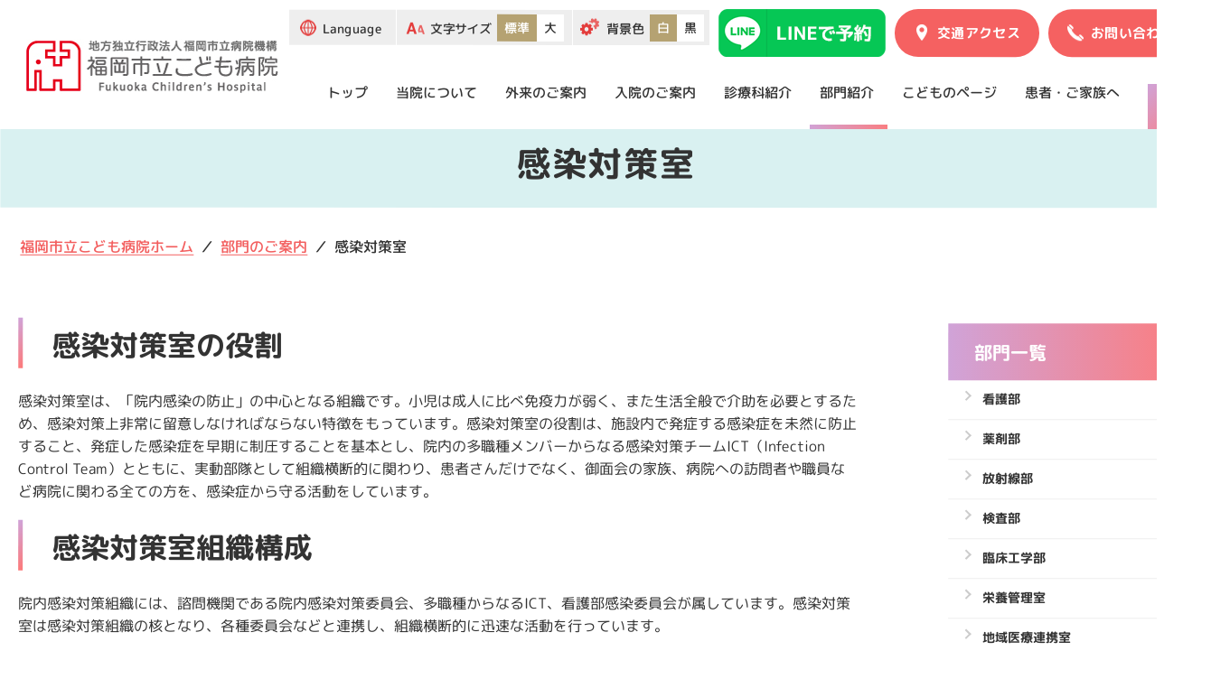

--- FILE ---
content_type: text/html; charset=UTF-8
request_url: https://childhp.fcho.jp/nursing_medicalstaff/infectioncontrolroom
body_size: 32763
content:
<!DOCTYPE html>
<html lang="ja">
<head>

<meta name="HandheldFriendly" content="True">
<meta name="MobileOptimized" content="320">
<meta name="format-detection" content="telephone=no">
<meta http-equiv="X-UA-Compatible" content="IE=edge">
<!--[if IE]><meta http-equiv="cleartype" content="on"><![endif]-->
<meta name="viewport" content="width=device-width, initial-scale=1, shrink-to-fit=no, user-scalable=0" id="viewport">

<meta name="description" content=""/>
<meta name="keywords" content="福岡市立こども病院,こども,病気,手術,診察,高度専門医療,専門性,こどもの病院"/>
<meta property="og:type" content="website">
<meta property="og:title" content="感染対策室｜部門のご案内｜福岡市立こども病院">
<meta property="og:site_name" content="福岡市立こども病院">
<meta property="og:description" content="福岡市立こども病院はすべてのこどもと家族の明るい未来を願って「こどものいのちと健康をまもる」を基本理念にこどもの権利の尊重、安全・安心で信頼される医療の実践、小児・周産期医療における高度専門医療の推進、地域医療・国際医療への貢献、人材育成と学術貢献、働き甲斐のある職場づくりと健全な病院経営を基本方針として日々研鑽しています。">
<meta property="og:url" content="https://childhp.fcho.jp/nursing_medicalstaff/infectioncontrolroom">
<meta property="og:image" content="https://childhp.fcho.jp/img/ogp.png">

<meta name="twitter:card" content="summary_large_image">
<meta name="twitter:site" content="@TWITTER_ACCOUNT_NAME">
<meta name="twitter:url" content="https://childhp.fcho.jp/nursing_medicalstaff/infectioncontrolroom">
<meta name="twitter:title" content="感染対策室｜部門のご案内｜福岡市立こども病院">
<meta name="twitter:description" content="福岡市立こども病院はすべてのこどもと家族の明るい未来を願って「こどものいのちと健康をまもる」を基本理念にこどもの権利の尊重、安全・安心で信頼される医療の実践、小児・周産期医療における高度専門医療の推進、地域医療・国際医療への貢献、人材育成と学術貢献、働き甲斐のある職場づくりと健全な病院経営を基本方針として日々研鑽しています。">
<meta name="twitter:image" content="https://childhp.fcho.jp/img/ogp.png">
<title>感染対策室｜部門のご案内｜福岡市立こども病院</title>
<link rel="stylesheet" href="/theme/childhp/css/common.css">
<link rel="stylesheet" href="/theme/childhp/css/donation.css">
<link rel="stylesheet" href="/theme/childhp/css/childhpdepartment.css">
<!-- 各ページCSS -->
<!-- Google tag (gtag.js) -->
<script async src="https://www.googletagmanager.com/gtag/js?id=G-43GZ2GX3MM"></script>
<script>
  window.dataLayer = window.dataLayer || [];
  function gtag(){dataLayer.push(arguments);}
  gtag('js', new Date());

  gtag('config', 'G-43GZ2GX3MM');
</script>

<!-- FS Conversion Analyzer start-->
<script>
(function(i,s,o,g,r,a,m){i['GoogleAnalyticsObject']=r;i[r]=i[r]||function(){
(i[r].q=i[r].q||[]).push(arguments)},i[r].l=1*new Date();a=s.createElement(o),
m=s.getElementsByTagName(o)[0];a.async=1;a.src=g;m.parentNode.insertBefore(a,m)
})(window,document,'script','//www.google-analytics.com/analytics.js','ga');
ga('create', 'UA-58000247-1', 'auto');
ga('require', 'displayfeatures');
ga('send', 'pageview');
</script>
<!-- FS Conversion Analyzer end-->
<script type="application/ld+json">
    {
    "@context": "https://schema.org",
    "@type": "BreadcrumbList",
    "itemListElement": [
        {
            "@type": "ListItem",
            "position": 1,
            "item": {
                "@id": "/",
                "name": "福岡市立こども病院ホーム"
            }
        },
        {
            "@type": "ListItem",
            "position": 2,
            "item": {
                "@id": "/childhp/nursing_medicalstaff/",
                "name": "部門のご案内"
            }
        },
        {
            "@type": "ListItem",
            "position": 2,
            "item": {
                "@id": "/nursing_medicalstaff/infectioncontrolroom",
                "name": "感染対策室"
            }
        }
    ]
}</script>

<meta name="generator" content="basercms"/><link href="https://childhp.fcho.jp/nursing_medicalstaff/infectioncontrolroom" rel="canonical"/><link rel="stylesheet" type="text/css" href="/burger_editor/css/bge_style_default.css"/><link rel="stylesheet" type="text/css" href="/burger_editor/css/bge_style.css"/><link rel="stylesheet" type="text/css" href="/burger_editor/css/colorbox.css"/><script type="text/javascript" src="/burger_editor/js/bge_modules/bge_functions.min.js" defer="defer"></script><script type="text/javascript" src="/burger_editor/js/bge_modules/jquery.colorbox-min.js" defer="defer"></script>
<link rel="stylesheet" href="/theme/childhp/css/add.css">
</head>
<body class="font-plus">
<ul class="speech">
<li><a href="#contents">本文へ</a></li>
<li><a href="#menu">メニューへ</a></li>
</ul>
<div class="container">
<header class="header-site site-two">
<div class="wrapper">
<h1 class="header-logo"><a class="trans" href="/"><span class="speech">福岡市立こども病院</span><img src="/theme/childhp/img/common/logo_03.png" alt="" width="290" height="76"></a></h1>
<div class="header-content">
<div class="header-top">
<div class="header-setting md">
<div class="header-language"><a class="trans setting-text" href="javascript:;" aria-hidden="true">Language</a><span class="speech">言語切り替え</span>
<ul class="language-list">
<li><a class="trans" href="https://childhp.fcho.jp/nursing_medicalstaff/infectioncontrolroom">日本語</a></li>
<li><a class="trans" href="https://translate.google.com/translate?sl=ja&tl=en&u=https://childhp.fcho.jp/nursing_medicalstaff/infectioncontrolroom">English</a></li>
<li><a class="trans" href="https://translate.google.com/translate?sl=ja&tl=zh-TW&u=https://childhp.fcho.jp/nursing_medicalstaff/infectioncontrolroom">中國語</a></li>
<li><a class="trans" href="https://translate.google.com/translate?sl=ja&tl=zh-CN&u=https://childhp.fcho.jp/nursing_medicalstaff/infectioncontrolroom">中国语</a></li>
<li><a class="trans" href="https://translate.google.com/translate?sl=ja&tl=ko&u=https://childhp.fcho.jp/nursing_medicalstaff/infectioncontrolroom">한국어</a></li>
</ul>
</div>
<div class="header-size" aria-hidden="true">
<div class="setting-text">文字サイズ</div>
<div class="header-option js-option-size"><a class="trans is-now" href="javascript:;" data-size="size-default">標準</a><a class="trans" href="javascript:;" data-size="size-large">大</a></div>
</div>
<div class="header-theme" aria-hidden="true">
<div class="setting-text">背景色</div>
<div class="header-option js-option-theme"><a class="trans is-now" href="javascript:;" data-theme="theme-light">白</a><a class="trans" href="javascript:;" data-theme="theme-dark">黒</a></div>
</div>
</div>
<ul class="header-contact">
<a href="/outpatient/reserve#bge-content01"><img class="line_btn-pc" src="/theme/childhp/img/common/line_btn.png" alt="ラインボタン"><img class="line_btn-sp" src="/theme/childhp/img/common/line_btn-sp.png" alt="ラインボタン"></a>
<li><a class="contact-link trans" href="/about/access"><span class="contact-text md">交通アクセス</span></a></li>
<li><a class="contact-link trans md" href="/contact/"><span class="contact-text md">お問い合わせ</span></a><a class="contact-link trans sm" href="tel:092-682-7000"></a></li>
</ul>
<div class="header-button sm js-button-menu"><span></span><span></span><span></span></div>
</div>
<div class="header-bottom js-navigation">
<div class="header-inner">
<nav class="header-navigation" id="menu" aria-label="メニュー">
<ul class="navigation-list">
<li><a class="navigation-link" href="/">トップ</a></li>
<li class="has-sub-simple"><span class="button-accordion js-button-dropdown sm"></span><a class="navigation-link" href="/about/">当院について</a>
<div class="mega-sub js-accordion">
<ul class="list-accordion">
<li><a href="/about/greeting">院長挨拶</a></li>
<li><a href="/about/outline">病院概要／沿革</a></li>
<li><a href="/about/philosophy">基本理念／基本方針</a></li>
<li><a href="/about/organization">組織図</a></li>
<li><a href="/floormap">フロアマップ</a></li>
</ul>
</div>
</li>
<li class="has-sub-simple"><span class="button-accordion js-button-dropdown sm"></span><a class="navigation-link" href="/outpatient/">外来のご案内</a>
<div class="mega-sub js-accordion">
<ul class="list-accordion">
<li><a href="/outpatient/firstvisit">はじめて受診される方へ</a></li>
<li><a href="/outpatient/returnvisits">再診の方へ</a></li>
<li><a href="/outpatient/reserve">初診・再診予約・予約変更・予約確認</a></li>
<li><a href="/outpatient/doctor">外来担当医</a></li>
<li><a href="/outpatient/payment">お支払いについて</a></li>
<li><a href="/outpatient/secondopinion">セカンドオピニオンについて</a></li>
</ul>
</div>
</li>
<li class="has-sub-simple"><span class="button-accordion js-button-dropdown sm"></span><a class="navigation-link" href="/hospitalization/">入院のご案内</a>
<div class="mega-sub js-accordion">
<ul class="list-accordion">
<li><a href="/hospitalization/forchildren">入院のご案内（小児の方）</a></li>
<li><a href="/hospitalization/forobstetrics">入院のご案内（産科の方）</a></li>
<li><a href="/hospitalization/hospitalroom">病室のご案内</a></li>
<li><a href="/visit">面会の方へ</a></li>
</ul>
</div>
</li>
<li class="has-sub"><span class="button-accordion js-button-dropdown sm"></span><a class="navigation-link" href="/department/">診療科紹介</a>
<div class="header-menu js-accordion">
<div class="wrapper">
<p class="menu-title">診療科紹介</p>
<div class="menu-link"><a href="/department/">診療科紹介トップページ</a></div>
<div class="menu-inner">
<div class="menu-left">
<div class="menu-row">
<p class="menu-name">診療科</p>
<ul class="menu-list is-three-column">
<li><a href="/department/general">総合診療科</a></li>
<li><a href="/department/cardiology">循環器科</a></li>
<li><a href="/department/cardiovascularintensivecareunit">循環器集中治療科</a></li>
<li><a href="/department/childneurology">小児神経科</a></li>
<li><a href="/department/nephrology">腎疾患科</a></li>
<li><a href="/department/metabolism">内分泌・代謝科</a></li>
<li><a href="/department/infectiousimmunology">血液・感染免疫科</a></li>
<li><a href="/department/pediatricinfectionimmunology">小児感染免疫科</a></li>
<li><a href="/department/neonatology">新生児科</a></li>
<li><a href="/department/mind">こころの診療科</a></li>
<li><a href="/department/radiology">放射線科</a></li>
<li><a href="/department/allergy">アレルギー・呼吸器科</a></li>
<li><a href="/department/fetalcardiology">胎児循環器科</a></li>
<li><a href="/department/cardiovascularsurgery">心臓血管外科</a></li>
<li><a href="/department/pediatricsurgery">小児外科</a></li>
<li><a href="/department/orthopedicsurgery">整形・脊椎外科(整形)</a></li>
<li><a href="/department/spinesurgery">整形・脊椎外科(脊椎)</a></li>
<li><a href="/department/plasticsurgery">形成外科</a></li>
<li><a href="/department/urology">泌尿器科</a></li>
<li><a href="/department/ophthalmology">眼科</a></li>
<li><a href="/department/otorhinolaryngology">耳鼻いんこう科</a></li>
<li><a href="/department/obstetrics">産科</a></li>
<li><a href="/department/dermatology">皮膚科</a></li>
<li><a href="/department/pediatricdentistry">小児歯科</a></li>
<li><a href="/department/neurosurgery">脳神経外科</a></li>
<li><a href="/department/anesthesiology">麻酔科</a></li>
<li><a href="/department/icu">集中治療科</a></li>
<li><a href="/department/rehabilitation">リハビリテーション科</a></li>
</ul>
</div>
</div>
<div class="menu-right">
<div class="menu-row">
<p class="menu-name">センター(専門医療チーム)</p>
<ul class="menu-list is-two-column">
<li><a href="/department/cardiovascularcenter">循環器センター</a></li>
<li><a href="/department/perinatalcenter">周産期センター</a></li>
<li><a href="/department/intensivecarecenter">手術・集中治療センター</a></li>
<li><a href="/department/kawasakidiseasecenter">川崎病センター</a></li>
<li><a href="/department/epilepsycenter">てんかんセンター</a></li>
<li><a href="/department/urologycenter">腎・泌尿器センター</a></li>
<li><a href="/department/allergycenter">こどもアレルギーセンター</a></li>
<li><a href="/department/internationalmedicalsupport">国際医療支援センター</a></li>
<li><a href="/department/exercisecenter">運動器センター</a></li>
</ul>
</div>
<div class="menu-row">
<p class="menu-name">特殊外来</p>
<ul class="menu-list is-two-column">
<li><a href="/department/perinatalgeneticoutpatient">周産期遺伝外来</a></li>
<li><a href="/department/breastoutpatient">乳房外来</a></li>
</ul>
</div>
</div>
</div>
<div class="menu-wrapper md" aria-hidden="true">
<div class="menu-time">
<div class="time-row">
<p class="time-head">外来受付時間</p>
<p class="time-detail"><time datetime="08:45">8:45</time>～<time>11:00</time> (一般診療科)</p>
</div>
<div class="time-row">
<p class="time-head">休診日</p>
<p class="time-detail">土曜日・日曜日・祝日、年末年始（12月29日～1月３日）</p>
</div>
</div>
<div class="menu-info">
<p class="time-head">面会時間</p>
<div class="info-content">
<div class="info-row"><span class="info-tag">小児</span>
<p>両親またはそれに代わる保護者</p>
</div>
<p><time>11:00</time>～<time>21:00</time> (手術当日は、午前7時～)<br>※上記以外の方は、<time>13:00</time>～<time>18:00</time></p>
</div>
<div class="info-content">
<div class="info-row"><span class="info-tag">産科</span>
<p>配偶者または両親、兄弟姉妹、祖父母</p>
</div>
<p><time>11:00</time>～<time>21:00</time> (手術当日は、午前7時～)<br>※上記以外の方は、<time>13:00</time>～<time>18:00</time></p>
</div>
</div>
</div>
</div>
</div>
</li>
<li class="has-sub is-active"><span class="button-accordion js-button-dropdown sm"></span><a class="navigation-link" href="/nursing_medicalstaff/">部門紹介</a>
<div class="header-menu js-accordion">
<div class="wrapper">
<p class="menu-title">部門紹介</p>
<div class="menu-link"><a href="/nursing_medicalstaff/">部門紹介トップページ</a></div>
<div class="menu-inner">
<div class="menu-left">
<div class="menu-row">
<p class="menu-name">部門</p>
<ul class="menu-list is-three-column">
<li><a href="/nursing_medicalstaff/nurse/">看護部</a></li>
<li><a href="/nursing_medicalstaff/pharmaceuticaldepartment">薬剤部</a></li>
<li><a href="/nursing_medicalstaff/radiationdepartment">放射線部</a></li>
<li><a href="/nursing_medicalstaff/inspectionunit">検査部</a></li>
<li><a href="/nursing_medicalstaff/clinicalengineeringroom">臨床工学部</a></li>
<li><a href="/nursing_medicalstaff/nutritionmanagementroom">栄養管理室</a></li>
<li><a href="/nursing_medicalstaff/communitymedicalcooperation">地域医療連携室</a></li>
<li><a href="/nursing_medicalstaff/safetymanagement">医療安全管理室</a></li>
<li><a href="/nursing_medicalstaff/infectioncontrolroom">感染対策室</a></li>
<li><a href="/nursing_medicalstaff/clinicaltrial">治験管理室</a></li>
<li></li>
<li></li>
</ul>
</div>
</div>
<div class="menu-right">
</div>
</div>
<div class="menu-wrapper md" aria-hidden="true">
<div class="menu-time">
<div class="time-row">
<p class="time-head">外来受付時間</p>
<p class="time-detail"><time datetime="08:45">8:45</time>～<time>11:00</time> (一般診療科)</p>
</div>
<div class="time-row">
<p class="time-head">休診日</p>
<p class="time-detail">土曜日・日曜日・祝日、年末年始（12月29日～1月３日）</p>
</div>
</div>
<div class="menu-info">
<p class="time-head">面会時間</p>
<div class="info-content">
<div class="info-row"><span class="info-tag">小児</span>
<p>両親またはそれに代わる保護者</p>
</div>
<p><time>11:00</time>～<time>21:00</time> (手術当日は、午前7時～)<br>※上記以外の方は、<time>13:00</time>～<time>18:00</time></p>
</div>
<div class="info-content">
<div class="info-row"><span class="info-tag">産科</span>
<p>配偶者または両親、兄弟姉妹、祖父母</p>
</div>
<p><time>11:00</time>～<time>21:00</time> (手術当日は、午前7時～)<br>※上記以外の方は、<time>13:00</time>～<time>18:00</time></p>
</div>
</div>
</div>
</div>
</div>
</li>
<li class="has-sub-simple"><span class="js-button-dropdown sm"></span><a class="navigation-link" href="/forchildren/">こどものページ</a></li>
<li class="has-sub-simple"><span class="js-button-dropdown sm"></span><a class="navigation-link" href="/forfamily/">患者・ご家族へ</a></li>
<li class="search-item md">
<div class="header-search">
<span class="speech">サイト内検索</span><a class="search-button trans js-button-search" href="javascript:;"></a>
<form action="/search_indices/search" novalidate="novalidate" class="search-form" for="qsp" id="SearchIndexFormPc" method="get" accept-charset="utf-8">		<label for="qpc" class="speech">検索キーワード</label>	<input name="q" class="search-input" id="SearchIndexTextPc" type="text" placeholder="サイト内を検索" title="サイト内を検索">
<input type="hidden" name="s" value="2" id="SearchIndexSitePc"/>	<button class="submit_button speech" tabindex="-1" type="submit">検索</button>	</form></div>

</li>
</ul>
</nav>
<ul class="header-link sm" aria-hidden="true">
<li><a class="link-item" href="/about/access">交通アクセス</a></li>
<li><a class="link-item" href="/links">リンク</a></li>
<li><a class="link-item" href="/contact/">お問い合わせ</a></li>
<li><a class="link-item" href="/about/purposeofuse">個人情報保護方針</a></li>
<li><a class="link-item" href="/sitemap">サイトマップ</a></li>
</ul>
<ul class="header-choose sm" aria-hidden="true">
<li><a class="choose-text js-button-dropdown" href="javascript:;"><span>Language</span></a>
<ul class="language-list js-accordion">
<li><a class="trans" href="https://childhp.fcho.jp/nursing_medicalstaff/infectioncontrolroom">日本語</a></li>
<li><a class="trans" href="https://translate.google.com/translate?sl=ja&tl=en&u=https://childhp.fcho.jp/nursing_medicalstaff/infectioncontrolroom">English</a></li>
<li><a class="trans" href="https://translate.google.com/translate?sl=ja&tl=zh-TW&u=https://childhp.fcho.jp/nursing_medicalstaff/infectioncontrolroom">中國語</a></li>
<li><a class="trans" href="https://translate.google.com/translate?sl=ja&tl=zh-CN&u=https://childhp.fcho.jp/nursing_medicalstaff/infectioncontrolroom">中国语</a></li>
<li><a class="trans" href="https://translate.google.com/translate?sl=ja&tl=ko&u=https://childhp.fcho.jp/nursing_medicalstaff/infectioncontrolroom">한국어</a></li>
</ul>
</li>
<li>
<a class="choose-search trans js-button-search" href="javascript:;"></a>
<form action="/search_indices/search" novalidate="novalidate" class="search-form" role="search" id="SearchIndexFormSp" method="get" accept-charset="utf-8">		<label for="qpc" class="speech">検索キーワード</label>		<input name="q" class="search-input" id="SearchIndexTextSp" type="text" placeholder="SPサイト内を検索" tabindex="-1" title="SPサイト内を検索">
<input type="hidden" name="s" value="2" id="SearchIndexSiteSp"/>		<button class="submit_button speech" tabindex="-1" type="submit">検索</button>	</form>
</li>
</ul>
<div class="header-social sm" aria-hidden="true">
<p class="social-text">公式SNS</p>
<ul class="social-list">
<li class="social-item"><a class="social-icon trans" href="#" target="_blank" rel="noopener"></a></li>
<li class="social-item"><a class="social-icon trans" href="#" target="_blank" rel="noopener"></a></li>
</ul>
</div>
</div>
</div>
</div>
</div>
</header>
<main id="contents">
<div class="section-heading site-two nursing_medicalstaffHeaderBox">
<h1 class="heading-title">感染対策室</h1>
</div>

<nav class="breadcrumb" aria-label="Breadcrumb">
<div class="wrapper">
<ol class="breadcrumb-list site-two">
<li class="c-nav-breadcrumb__item" itemscope="itemscope" itemprop="itemListElement" itemtype="https://schema.org/ListItem" data-breadcrumb="home">
<a href="https://childhp.fcho.jp/childhp/" itemid="/childhp/" itemscope="itemscope" itemprop="item" itemtype="https://schema.org/WebPage"><span itemprop="name">福岡市立こども病院ホーム</span></a>
<meta itemprop="position" content="1" />
<span class="c-nav-breadcrumb__separetor"></span>
</li> 
<li class="c-nav-breadcrumb__item" itemscope="itemscope" itemprop="itemListElement" itemtype="https://schema.org/ListItem">
<a href="https://childhp.fcho.jp/childhp/nursing_medicalstaff/" itemid="/childhp/nursing_medicalstaff/" itemscope="itemscope" itemprop="item" itemtype="https://schema.org/WebPage"><span itemprop="name">部門のご案内</span></a>
<meta itemprop="position" content="2" />
<span class="c-nav-breadcrumb__separetor"></span>
</li> 
<li class="c-nav-breadcrumb__item" itemscope="itemscope" itemprop="itemListElement" itemtype="https://schema.org/ListItem" data-breadcrumb="current">
<span itemprop="name">感染対策室</span>
<meta itemprop="position" content="3" />
</li>		</ol>
</div>
</nav>
<section class="section-infectioncontrolroom section-donation site-two">
<div class="wrapper block-inner">
<div class="block-content">
<!-- BaserPageTagBegin -->
<!-- BaserPageTagEnd --><div data-bgb="title" class="bgb-title"><div data-bgt="title-h2" data-bgt-ver="2.1.0" class="bgt-container bgt-title-h2-container"><h2 class="bge-title-h2" data-bge="title-h2">感染対策室の役割</h2>
</div></div><div data-bgb="wysiwyg" class="bgb-wysiwyg"><div data-bgt="ckeditor" data-bgt-ver="2.1.0" class="bgt-container bgt-ckeditor-container"><div class="bge-ckeditor" data-bge="ckeditor"><p>感染対策室は、「院内感染の防止」の中心となる組織です。小児は成人に比べ免疫力が弱く、また生活全般で介助を必要とするため、感染対策上非常に留意しなければならない特徴をもっています。感染対策室の役割は、施設内で発症する感染症を未然に防止すること、発症した感染症を早期に制圧することを基本とし、院内の多職種メンバーからなる感染対策チームICT（Infection Control Team）とともに、実動部隊として組織横断的に関わり、患者さんだけでなく、御面会の家族、病院への訪問者や職員など病院に関わる全ての方を、感染症から守る活動をしています。</p>
</div>
</div></div><div data-bgb="title" class="bgb-title"><div data-bgt="title-h2" data-bgt-ver="2.1.0" class="bgt-container bgt-title-h2-container"><h2 class="bge-title-h2" data-bge="title-h2">感染対策室組織構成</h2>
</div></div><div data-bgb="wysiwyg" class="bgb-wysiwyg"><div data-bgt="ckeditor" data-bgt-ver="2.1.0" class="bgt-container bgt-ckeditor-container"><div class="bge-ckeditor" data-bge="ckeditor"><p>院内感染対策組織には、諮問機関である院内感染対策委員会、多職種からなるICT、看護部感染委員会が属しています。感染対策室は感染対策組織の核となり、各種委員会などと連携し、組織横断的に迅速な活動を行っています。</p>
</div>
</div></div><div data-bgb="title" class="bgb-title"><div data-bgt="title-h2" data-bgt-ver="2.1.0" class="bgt-container bgt-title-h2-container"><h2 class="bge-title-h2" data-bge="title-h2">院内感染対策室活動内容</h2>
</div></div><div data-bgb="wysiwyg" class="bgb-wysiwyg"><div data-bgt="ckeditor" data-bgt-ver="2.1.0" class="bgt-container bgt-ckeditor-container"><div class="bge-ckeditor" data-bge="ckeditor"><ol>
<li>感染対策システムの構築</li>
<li>職員の教育、研修</li>
<li>院内感染の状況、対策の周知</li>
<li>感染対策相談（コンサルテーション）</li>
<li>院内感染の発生動向の監視（サーベイランス）</li>
<li>院内感染対策実施の適正化（レギュレーション）</li>
<li>改善への介入（インターベンション）</li>
<li>病院職員の感染管理</li>
<li>各種専門委員会との連絡調整</li>
<li>その他院内感染の発生防止に関する事項</li>
</ol>
</div>
</div></div><div data-bgb="title" class="bgb-title"><div data-bgt="title-h2" data-bgt-ver="2.1.0" class="bgt-container bgt-title-h2-container"><h2 class="bge-title-h2" data-bge="title-h2">院内感染予防対策の取組みの例</h2>
</div></div><div data-bgb="wysiwyg" class="bgb-wysiwyg"><div data-bgt="ckeditor" data-bgt-ver="2.1.0" class="bgt-container bgt-ckeditor-container"><div class="bge-ckeditor" data-bge="ckeditor"><h4>手指衛生の推進</h4>

<p>当院ではスタッフの手洗い遵守率向上を図るため、スタッフの手洗い行動を患者さん・御家族の視点から評価してもらえるような手洗いポスターの掲示や、手洗いサーベイランスを実施し、手洗いの遵守向上に努めています。</p>
</div>
</div></div>									</div>
<aside class="block-aside site-two">


<h2 class="aside-title">部門一覧</h2>
<ul class="aside-category category-menu"><!-- 仕様：第三階層のリンクは動的に出力 -->
<li>
<a href="https://childhp.fcho.jp/childhp/nursing_medicalstaff/nurse/">看護部</a>									</li>
<li>
<a href="https://childhp.fcho.jp/childhp/nursing_medicalstaff/pharmaceuticaldepartment">薬剤部</a>									</li>
<li>
<a href="https://childhp.fcho.jp/childhp/nursing_medicalstaff/radiationdepartment">放射線部</a>									</li>
<li>
<a href="https://childhp.fcho.jp/childhp/nursing_medicalstaff/inspectionunit">検査部</a>									</li>
<li>
<a href="https://childhp.fcho.jp/childhp/nursing_medicalstaff/clinicalengineeringroom">臨床工学部</a>									</li>
<li>
<a href="https://childhp.fcho.jp/childhp/nursing_medicalstaff/nutritionmanagementroom">栄養管理室</a>									</li>
<li>
<a href="https://childhp.fcho.jp/childhp/nursing_medicalstaff/communitymedicalcooperation">地域医療連携室</a>									</li>
<li>
<a href="https://childhp.fcho.jp/childhp/nursing_medicalstaff/safetymanagement">医療安全管理室</a>									</li>
<li>
<a href="https://childhp.fcho.jp/childhp/nursing_medicalstaff/infectioncontrolroom" class="is-current">感染対策室</a>									</li>
<li>
<a href="https://childhp.fcho.jp/childhp/nursing_medicalstaff/clinicaltrial">治験管理室</a>									</li>
</ul>

</aside>
</div>

</section>
<div class="section-partner-common">
<div class="wrapper">
<ul class="partner-list">
<li><a class="partner-link trans" href="/about/newsletter" target="_blank" rel="noopener"><img src="/theme/childhp/img/common/partner_item_05.jpg" alt="広報誌 地域医療連携室 ニュースレター" width="300" height="90" loading="lazy"></a></li>
<li><a class="partner-link trans" href="https://www.fcho.jp/" target="_blank" rel="noopener"><img src="/theme/childhp/img/common/partner_item_02.jpg" alt="FCHO 地方独立行政法人福岡市立病院機構 福岡市民病院 FUKUOKA CITY HOSPITAL" width="300" height="90" loading="lazy"></a></li>
<li><a class="partner-link trans" href="/about/facilitystandard?tab=4" target="_blank" rel="noopener"><img src="/theme/childhp/img/common/partner_item_04.jpg" alt="(財)日本医療機能評価機構病院機能評価認定病院" width="300" height="90" loading="lazy"></a></li>
<li><a class="partner-link trans" href="https://www.dmhcj.or.jp/jp-house/1585/" target="_blank" rel="noopener"><img src="/theme/childhp/img/common/partner_item_06.jpg" alt="病気の子どもと家族の滞在施設 ふくおかハウス" width="300" height="90" loading="lazy"></a></li>
</ul>
</div>
</div>
</main>
<footer class="footer-site site-two">
<nav class="footer-top md" aria-hidden="true">
<div class="wrapper">
<ul class="footer-navigation">
<li><a class="trans" href="/">トップ</a></li>
<li><a class="trans" href="/about/">当院について</a></li>
<li><a class="trans" href="/outpatient/">外来のご案内</a></li>
<li><a class="trans" href="/hospitalization/">入院のご案内</a></li>
<li><a class="trans" href="/department/">診療科紹介</a></li>
<li><a class="trans" href="/floormap">フロアマップ</a></li>
<li><a class="trans" href="/forfamily/">患者・ご家族へ</a></li>
</ul>
</div>
</nav>
<div class="footer-middle">
<div class="wrapper">
<div class="footer-left"><a class="footer-logo trans" href="/"><span class="speech">福岡市立こども病院</span><img src="/theme/childhp/img/common/logo_03.png" alt="" width="290" height="76"></a>
<div class="footer-info">
<h2 class="speech">福岡市立こども病院</h2>
<address>〒813-0017　福岡市東区香椎照葉5丁目1番1号</address>
<p>お問い合わせ先／電話<span class="colon">:</span> <span class="tel">092-682-7000</span>、FAX<span class="colon">:</span> 092-682-7300</p>
<p><span class="text-red">診療情報提供書を緊急にＦＡＸする場合は下記の番号をご利用下さい</span><br>地域医療連携室（平日時間内の対応） ／ FAX：092-692-3318<br>救急事務室（時間外・土日の対応） ／ FAX：092-692-3369</p>
</div>
<div class="footer-social">
<h2 class="social-text">公式SNS</h2>
<ul class="social-list">
<li class="social-item"><a class="social-icon trans" href="https://www.facebook.com/fukuoka.childrens.hospital" target="_blank" rel="noopener"><span class="speech">Facebookへリンク</span><img class="md" src="/theme/childhp/img/common/icon_facebook.png" width="36" height="36" alt="" loading="lazy"><img class="sm" src="/theme/childhp/img/common/sp/icon_facebook.png" width="39" height="39" alt="" loading="lazy"></a></li>
<li class="social-item"><a class="social-icon trans" href="https://www.instagram.com/fukuoka_childrens_hospital/?hl=ja" target="_blank" rel="noopener"><span class="speech">Instagramへリンク</span><img class="md" src="/theme/childhp/img/common/icon_instagram.png" width="36" height="36" alt="" loading="lazy"><img class="sm" src="/theme/childhp/img/common/sp/icon_instagram.png" width="39" height="39" alt="" loading="lazy"></a></li>
<li class="social-item"><a class="social-icon trans" href="https://lin.ee/CptMIwN" target="_blank" rel="noopener"><span class="speech">LINEへリンク</span><img src="/theme/childhp/img/common/icon_line.png" width="36" height="36" alt="" loading="lazy"></a></li>
</ul>
</div>
</div>
<div class="footer-right">
<nav class="footer-link" aria-label="フッターメニュー">
<ul class="footer-column">
<li><a class="item-link trans" href="/donation/">寄付について</a></li>
<li><a class="item-link trans" href="/volunteer">ボランティア</a></li>
<li><a class="item-link trans" href="/about/access">交通アクセス</a></li>
<li><a class="item-link trans" href="/contact/">ご意見／お問い合わせ</a></li>
<li><a class="item-link trans" href="/links">関連リンク</a></li>
<li><a class="item-link trans" href="/privacypolicy">プライバシーポリシー</a></li>
</ul>
<ul class="footer-column">
<li><a target="_blank" rel="noopener" class="item-link trans" href="https://shiminhp.fcho.jp">福岡市民病院</a></li>
<li><a target="_blank" rel="noopener" class="item-link trans" href="https://www.fcho.jp/">地方独立行政法人福岡市立病院機構</a></li>
<li><a target="_blank" rel="noopener" class="item-link trans" href="https://www.city.fukuoka.med.or.jp/">一般社団法人福岡市医師会</a></li>
</ul>
</nav>
</div>
</div>
</div>
<div class="footer-bottom">
<div class="wrapper"><small class="footer-copyright">&copy; Fukuoka Children’s Hospital All rights reserved.</small></div>
</div><a class="button-top js-button-top" href="javascript:;"><span class="speech">ページ上部へ戻る</span></a>
</footer>
</div>
<script src="https://cdnjs.cloudflare.com/ajax/libs/jquery/3.5.1/jquery.min.js"></script>
<script src="/theme/childhp/js/scripts.js"></script>
<script src="/theme/childhp/js/add.js"></script>

</body>
</html>


--- FILE ---
content_type: text/css
request_url: https://childhp.fcho.jp/theme/childhp/css/common.css
body_size: 101051
content:
@charset "UTF-8";
html, body, div, span, applet, object, iframe,
h1, h2, h3, h4, h5, h6, p, blockquote, pre,
a, abbr, acronym, address, big, cite, code,
del, dfn, em, img, ins, kbd, q, s, samp,
small, strike, strong, sub, sup, tt, var,
b, u, i, center,
dl, dt, dd, ol, ul, li,
fieldset, form, label, legend,
table, caption, tbody, tfoot, thead, tr, th, td,
article, aside, canvas, details, embed,
figure, figcaption, footer, header, hgroup,
menu, nav, output, ruby, section, summary,
time, mark, audio, video {
  margin: 0;
  padding: 0;
  border: 0;
  font: inherit;
  font-size: 100%;
  vertical-align: baseline;
}

html {
  line-height: 1;
}

ol, ul {
  list-style: none;
}

table {
  border-collapse: collapse;
  border-spacing: 0;
}

caption, th, td {
  text-align: left;
  font-weight: normal;
  vertical-align: middle;
}

q, blockquote {
  quotes: none;
}

q:before, q:after, blockquote:before, blockquote:after {
  content: "";
  content: none;
}

a img {
  border: none;
}

article, aside, details, figcaption, figure, footer, header, hgroup, main, menu, nav, section, summary {
  display: block;
}

*,
*:before,
*:after {
  box-sizing: border-box;
}

body * {
  max-height: 99999em;
  word-break: break-word;
}

img {
  display: inline-block;
  vertical-align: middle;
  max-width: 100%;
  height: auto;
}

input,
label,
select,
button {
  line-height: inherit;
}

input,
label,
select,
button,
textarea {
  margin: 0;
  border: 0;
  padding: 0;
  word-break: normal;
  display: inline-block;
  vertical-align: middle;
  white-space: normal;
  background: none;
  -webkit-appearance: none;
  font: inherit;
}

input:focus,
textarea:focus,
select:focus {
  outline: auto;
}

input[type=search] {
  -webkit-appearance: textfield;
}

::-webkit-search-decoration {
  display: none;
}

textarea {
  overflow: auto;
  white-space: pre-line;
  resize: none;
}

.container {
  overflow: hidden;
}

.speech {
  position: absolute;
  width: 1px;
  height: 1px;
  padding: 0;
  margin: -1px;
  overflow: hidden;
  clip: rect(0, 0, 0, 0);
  border: 0;
}

.font-plus {
  font-family: "M PLUS Rounded 1c", sans-serif;
}

@media print {
  body {
    -webkit-print-color-adjust: exact;
  }

  html,
  body {
    margin: 0;
  }

  @page {
    margin: 0;
    size: 9.924in 14.028in;
    width: 1400px;
  }
  @page :left {
    margin: 0;
  }
  @page :right {
    margin: 0;
  }
  @page :first {
    margin-top: 0;
  }
}
html {
  opacity: 1;
}
html.is-loading {
  transition: opacity 0.25s ease;
  opacity: 0;
}

body {
  color: #333;
  font-family: "游ゴシック", YuGothic, "Yu Gothic", "ヒラギノ角ゴ ProN W3", "Hiragino Kaku Gothic ProN", "Noto Sans JP", sans-serif;
  font-weight: 400;
  line-height: 1.4;
  -webkit-text-size-adjust: none;
  -moz-text-size-adjust: none;
  -ms-text-size-adjust: none;
  transition: opacity 0.3s ease;
  overflow-y: scroll;
}
body.theme-dark {
  background: #323232;
  color: #fff;
}
body.is-has-modal {
  position: fixed !important;
  width: 100%;
}

a {
  color: #333;
  text-decoration: none;
}

.hidden {
  display: none;
}

.image-common {
  width: 100%;
  height: 100%;
  display: block;
}

@media print, (min-width: 768px) {
  html {
    font-size: 62.5%;
  }
  html.size-large {
    font-size: 80%;
  }
  html.size-large .container {
    padding-top: 136px;
  }

  body {
    font-size: 1.4rem;
  }

  .container {
    min-width: 1340px;
    padding-top: 131px;
  }
  .is-mac .container {
    padding-top: 130px;
  }

  .wrapper {
    width: auto;
    max-width: 1440px;
    min-width: 1340px;
    padding: 0 20px;
    margin-left: auto;
    margin-right: auto;
  }

  .sm {
    display: none !important;
  }

  .trans {
    opacity: 1;
    transition: opacity 0.26s ease;
  }
  .trans:hover {
    opacity: 0.8;
  }

  .phone {
    pointer-events: none;
  }
}
@media only screen and (max-width: 767.98px) {
  html {
    font-size: calc(100vw / 7.5);
  }

  body {
    font-size: 0.28rem;
  }

  .container {
    min-width: 320px;
    padding-top: 1.27rem;
  }

  .wrapper {
    padding-left: 0.2rem;
    padding-right: 0.2rem;
  }

  .md {
    display: none !important;
  }
}
.header-site {
  background: #fff;
  width: 100%;
  position: fixed;
  top: 0;
  left: 0;
  z-index: 2000;
}
.header-site .header-logo a {
  display: block;
}
.header-site > .wrapper {
  -ms-flex-align: center;
      align-items: center;
}
.header-site > .wrapper,
.header-site .header-contact,
.header-site .header-top {
  display: -ms-flexbox;
  display: flex;
  -ms-flex-wrap: wrap;
      flex-wrap: wrap;
}
.header-site .language-list {
  position: absolute;
  z-index: 10;
}
.header-site .language-list a {
  background: #eee;
  display: block;
  text-align: center;
  border-top: 1px dotted #323232;
}
.header-site .menu-wrapper {
  font-family: "游ゴシック", YuGothic, "Yu Gothic", "ヒラギノ角ゴ ProN W3", "Hiragino Kaku Gothic ProN", "Noto Sans JP", sans-serif;
  font-weight: 500;
}
.header-site.site-two .header-contact .contact-link {
  background-color: #f56161;
}
.header-site.site-two .header-search .search-button {
  background: linear-gradient(to bottom right, #d0a3d8, #fc7c7e);
}
.header-site.site-two .header-language > .setting-text:before {
  background-image: url(../img/common/icon_language_red.png);
}
.header-site.site-two .header-size > .setting-text:before {
  background-image: url(../img/common/icon_text_red.png);
}
.header-site.site-two .header-theme > .setting-text:before {
  background-image: url(../img/common/icon_setting_red.png);
}
.header-site.site-two .header-menu {
  background: #f7f7f7;
}
.header-site.site-two .menu-title {
  color: #333;
}
.header-site.site-two .menu-name {
  background: linear-gradient(to right, #d0a3d8, #fd7b7b);
}
.header-site.site-two .menu-link a:after {
  background: url(../img/common/icon_arrow_round_pink.png) no-repeat center/100% auto;
}
.header-site.site-three .header-search .search-button {
  background: linear-gradient(to bottom right, #0f9277, #19a78e);
}
.header-site.site-three .header-language > .setting-text:before {
  background-image: url(../img/common/icon_language_green.png);
}
.header-site.site-three .header-size > .setting-text:before {
  background-image: url(../img/common/icon_text_green.png);
}
.header-site.site-three .header-theme > .setting-text:before {
  background-image: url(../img/common/icon_setting_green.png);
}

.header-top {
  -ms-flex-align: start;
      align-items: flex-start;
  -ms-flex-pack: end;
      justify-content: flex-end;
}

.header-language,
.header-size,
.header-theme {
  background: #eee;
  color: #333;
}
.header-language .setting-text,
.header-size .setting-text,
.header-theme .setting-text {
  position: relative;
}
.header-language .setting-text:before,
.header-size .setting-text:before,
.header-theme .setting-text:before {
  content: "";
  position: absolute;
  background: no-repeat center/100% auto;
  left: 0;
  top: 50%;
}

.header-language > .setting-text:before {
  background-image: url(../img/common/icon_language.png);
}

.header-size > .setting-text:before {
  background-image: url(../img/common/icon_text.png);
}

.header-theme > .setting-text:before {
  background-image: url(../img/common/icon_setting.png);
}

.header-content {
  font-weight: 500;
}

.header-contact .contact-link {
  height: 100%;
  font-weight: bold;
  background: #034478 no-repeat center;
  color: #fff;
  display: -ms-flexbox;
  display: flex;
  -ms-flex-pack: center;
      justify-content: center;
  -ms-flex-align: center;
      align-items: center;
}
.header-contact .contact-text {
  position: relative;
}
.header-contact .contact-text:before {
  content: "";
  position: absolute;
  background: no-repeat center/100% auto;
  left: 0;
  top: 50%;
}
.header-contact > li:first-child .contact-text:before {
  background-image: url(../img/common/icon_place.png);
}
.header-contact > li:last-child .contact-text:before {
  background-image: url(../img/common/icon_phone.png);
}

.header-search .search-button {
  cursor: pointer;
  background: linear-gradient(to bottom right, #3376c6, #3799ea);
  position: relative;
}
.header-search .search-button:before {
  position: absolute;
  content: "";
  background: url(../img/common/icon_search.png) no-repeat center/100% auto;
  top: 50%;
  left: 50%;
  -ms-transform: translate(-50%, -50%);
      transform: translate(-50%, -50%);
}

.search-form {
  position: absolute;
  overflow: hidden;
}
.search-form input {
  width: 100%;
  height: 100%;
  background: none;
  border: none;
  border-radius: 0;
}

@media print, (min-width: 768px) {
  .header-site {
    padding-top: 10px;
    min-width: 1340px;
  }
  .header-site.site-two .header-content {
    width: calc(100% - 290px);
  }
  .header-site.site-two .header-logo {
    margin-bottom: 5px;
    width: 290px;
  }
  .header-site.site-two .header-option > a.is-now {
    background: #b5a272;
  }
  .header-site.site-two .navigation-link:after {
    background: linear-gradient(to right, #d1a2d5, #f97e82);
  }
  .header-site.site-two .menu-list.is-two-column > li:nth-child(odd),
  .header-site.site-two .menu-list.is-three-column > li:not(:nth-child(3n)) {
    border-right-color: #ccc;
  }
  .header-site.site-two .menu-list {
    border-top-color: #ccc;
    border-bottom-color: #ccc;
  }
  .header-site.site-two .menu-list > li,
  .header-site.site-two .header-menu .time-row {
    border-top-color: #ccc;
  }
  .header-site.site-two .header-menu .time-row:last-child {
    border-bottom-color: #ccc;
  }
  .header-site.site-two .menu-time {
    width: 381px;
  }
  .header-site.site-two .menu-info {
    -ms-flex: 1;
        flex: 1;
    border-top: 1px solid #ccc;
    border-bottom: 1px solid #ccc;
  }
  .header-site.site-two .menu-info .time-head {
    width: 110px;
    padding-left: 10px;
    padding-right: 10px;
  }
  .header-site.site-two .time-detail {
    padding-top: 15px;
    padding-bottom: 15px;
  }
  .header-site.site-two .time-head {
    width: 130px;
    min-height: 53px;
    padding-left: 16px;
    padding-right: 16px;
  }
  .header-site.site-two .info-content {
    padding: 19px 22px 16px 20px;
  }
  .header-site.site-two .info-content:last-child {
    -ms-flex: 1;
        flex: 1;
    padding-right: 10px;
  }
  .header-site.site-two .info-content:not(:last-child) {
    border-right: 1px solid #ccc;
  }
  .header-site.site-two .info-row {
    margin-bottom: 4px;
    display: -ms-flexbox;
    display: flex;
    -ms-flex-wrap: wrap;
        flex-wrap: wrap;
    color: #b5a272;
  }
  .header-site.site-two .info-tag {
    padding: 0 9px;
    background: #b5a272;
    color: #fff;
    display: inline-block;
    margin-right: 12px;
  }
  .header-site.site-three .header-logo {
    width: 294px;
  }
  .header-site.site-three .header-content {
    width: calc(100% - 294px);
  }
  .header-site.site-three .header-setting {
    margin-right: 0;
  }
  .header-site.site-three .navigation-link {
    padding: 0 18px 0 19px;
  }
  .header-site.site-three .navigation-link:after {
    background: linear-gradient(to right, #0f9277, #0f9277);
  }
  .header-site .has-sub-simple {
    position: relative;
  }
  .header-site .mega-sub {
    position: absolute;
    left: 0;
    width: 250px;
    top: calc(100% - 5px);
    padding-top: 5px;
    opacity: 0;
    visibility: hidden;
    font-weight: 500;
    transition: opacity 0.25s, visibility 0.25s;
  }
  .header-site .list-accordion {
    background: #fff;
    padding: 10px 20px;
    border-radius: 0 0 10px 10px;
    box-shadow: 0 0 5px rgba(0, 0, 0, 0.3);
  }
  .header-site .list-accordion a {
    display: block;
    padding: 5px 0;
    transition: opacity 0.26s ease;
  }
  .header-site .list-accordion a:hover {
    opacity: 0.8;
  }

  .header-top,
  .header-setting,
  .header-size,
  .header-theme {
    display: -ms-flexbox;
    display: flex;
    -ms-flex-wrap: wrap;
        flex-wrap: wrap;
  }

  .header-logo {
    margin-bottom: 11px;
    width: 406px;
  }

  .header-content {
    width: calc(100% - 406px);
  }

  .header-top {
    margin-bottom: 29px;
  }

  .header-bottom {
    display: block !important;
    height: auto !important;
  }

  .header-navigation {
    display: -ms-flexbox;
    display: flex;
    -ms-flex-align: start;
        align-items: flex-start;
    -ms-flex-pack: end;
        justify-content: flex-end;
  }

  .header-language,
  .header-size {
    margin-right: 1px;
  }

  .header-setting {
    margin-top: 1px;
    margin-right: 10px;
  }
  .header-setting .setting-text:before {
    width: 23px;
    height: 23px;
    margin-top: -11.5px;
  }

  .header-theme {
    padding: 6px 6px 4px;
  }
  .header-theme .setting-text {
    padding-left: 31px;
  }
  .header-theme .header-option {
    margin-left: 6px;
  }

  .header-size {
    padding: 6px 9px 4px;
  }
  .header-size .setting-text {
    padding-left: 29px;
    letter-spacing: -0.05em;
  }
  .header-size .header-option {
    margin-left: 7px;
  }

  .header-size,
  .header-theme {
    -ms-flex-align: center;
        align-items: center;
  }

  .header-language {
    padding: 11px 14px 9px 10px;
    position: relative;
  }
  .header-language .setting-text {
    padding-left: 28px;
  }
  .header-language .language-list {
    top: 100%;
    left: 0;
    width: 100%;
    visibility: hidden;
    opacity: 0;
    transition: opacity 0.3s, visibility 0.3s;
  }
  .header-language .language-list a {
    padding: 10px 5px;
  }
  .header-language .language-list.is-show-language {
    visibility: visible;
    opacity: 1;
  }

  html:not(.is-ipad) .header-language.is-open .language-list, html:not(.is-ipad) .header-language:hover .language-list {
    visibility: visible;
    opacity: 1;
  }

  .header-setting > span,
  .header-contact > li {
    min-height: 40px;
  }

  .header-contact > li:not(:last-child) {
    margin-right: 10px;
  }
  .header-contact .contact-link {
    padding: 4px 10px 5px;
    border-radius: 30px;
    letter-spacing: 0.025em;
    font-size: 1.5rem;
    min-width: 160px;
  }
  .header-contact .contact-text {
    padding-left: 26px;
  }
  .header-contact .contact-text:before {
    width: 18px;
    height: 18px;
    margin-top: -9px;
  }

  .header-option > a {
    min-height: 30px;
    margin-top: -2px;
    padding: 5px 8px 4px;
    display: inline-block;
    background: #fff;
  }
  .header-option > a.is-now {
    background: #152c31;
    color: #fff;
  }
  .header-site:not(.site-two) .header-option > a {
    padding-top: 6px;
  }
  .is-ipad .header-option > a {
    padding-top: 5px !important;
  }

  .header-navigation {
    font-size: 1.8rem;
    -ms-flex-wrap: wrap;
        flex-wrap: wrap;
  }
  .header-navigation .navigation-list {
    display: -ms-flexbox;
    display: flex;
  }
  .header-navigation .navigation-list > li {
    min-height: 50px;
  }
  .header-navigation .navigation-list > li:last-child {
    margin-top: 1px;
    margin-left: 15px;
  }
  .header-navigation .open .header-menu {
    opacity: 1;
    visibility: visible;
  }
  .header-navigation .navigation-link {
    height: 100%;
    padding: 0 16px 0 15px;
    display: inline-block;
    position: relative;
  }
  .header-navigation .navigation-link:after {
    height: 5px;
    content: "";
    bottom: 0;
    left: 4px;
    right: 1px;
    position: absolute;
    background: linear-gradient(to right, #326cbc, #4195e0);
    opacity: 0;
    transition: opacity 0.25s;
  }

  .navigation-list > li:hover .navigation-link:after, .navigation-list > li.is-active .navigation-link:after, .navigation-list > li.has-sub.open .navigation-link:after, .navigation-list > li.has-sub-simple.open .navigation-link:after {
    opacity: 1;
  }
  .navigation-list .is-show-menu {
    opacity: 1;
    visibility: visible;
  }

  html:not(.is-ipad) .has-sub:hover .header-menu,
  html:not(.is-ipad) .has-sub-simple:hover .mega-sub,
  html:not(.is-ipad) .has-sub-simple.open .mega-sub {
    opacity: 1;
    visibility: visible;
  }

  .search-item {
    width: 50px;
  }

  .header-search {
    position: relative;
    z-index: 5;
    transition: margin-left 0.5s;
    height: 50px;
    background: #eee;
  }
  .header-search .search-form {
    width: 0;
    height: 50px;
    top: 0;
    right: 0;
    transition: width 0.5s;
  }
  .header-search .search-form input {
    padding: 10px 10px 10px 62px;
    height: 50px;
    position: relative;
    z-index: 6;
  }
  .header-search.is-has-input {
    margin-left: -350px;
  }
  .header-search.is-has-input .search-form {
    width: 400px;
  }
  .header-search .search-button {
    width: 50px;
    height: 50px;
    display: block;
    position: absolute;
    top: 0;
    left: 0;
    z-index: 5;
  }
  .header-search .search-button:before {
    width: 22px;
    height: 22px;
  }

  .size-large .site-two .header-navigation {
    font-size: 1.6rem;
  }
}
@media print, (min-width: 768px) and (max-width: 1500px) {
  .size-large .header-site .navigation-link {
    padding-left: 12px;
    padding-right: 12px;
  }
}
@media print, (min-width: 768px) and (max-width: 1410px) {
  .header-navigation {
    font-size: 1.5rem;
  }

  .size-large .header-site.site-two .navigation-link {
    padding-left: 8px;
    padding-right: 8px;
  }
}
@media only screen and (max-width: 767.98px) {
  .is-has-menu .header-contact {
    opacity: 0;
    visibility: hidden;
  }

  .header-site {
    height: 1.27rem;
    padding: 0.15rem 0;
    box-shadow: 0 0 0.1rem rgba(0, 0, 0, 0.15);
  }
  .header-site .wrapper {
    height: 100%;
  }
  .header-site.site-two .header-button {
    background: #f56161;
  }
  .header-site.site-two .choose-text > span:before {
    background-image: url(../img/common/sp/icon_language_red.png);
  }
  .header-site.site-two .choose-search {
    background: linear-gradient(to right, #d0a3d8, #fc7c7e);
  }
  .header-site.site-two .button-accordion:before {
    background-image: url(../img/common/icon_accordion_brown.png);
  }
  .header-site.site-two .link-item:before {
    top: 0.15rem;
  }
  .header-site.site-three .header-logo {
    width: 2.94rem;
  }
  .header-site.site-three .header-button,
  .header-site.site-three .header-contact a {
    background-color: #152c31;
  }
  .header-site.site-three .choose-text > span:before {
    background-image: url(../img/common/sp/icon_language_green.png);
  }
  .header-site.site-three .choose-search {
    background: linear-gradient(to right, #0f9277, #19a78e);
  }
  .header-site.site-three .button-accordion:before {
    background-image: url(../img/common/icon_accordion_green.png);
  }

  .header-logo {
    width: 3.36rem;
    margin-top: 0.04rem;
    margin-left: 0.02rem;
  }

  .header-logo,
  .header-top {
    position: relative;
    z-index: 100;
  }

  .header-bottom {
    height: 100vh;
    padding-bottom: 1rem;
    display: none;
    position: fixed;
    top: 100%;
    left: 0;
    right: 0;
    z-index: 20;
  }

  .header-inner {
    width: 100%;
    height: 100%;
    padding-bottom: 1.2rem;
    overflow: auto;
    background: #fff;
  }

  .header-social {
    display: -ms-flexbox;
    display: flex;
    -ms-flex-wrap: wrap;
        flex-wrap: wrap;
    -ms-flex-align: center;
        align-items: center;
    -ms-flex-pack: center;
        justify-content: center;
  }
  .header-social .social-text {
    font-weight: 500;
    margin-right: 0.55rem;
    font-size: 0.24rem;
  }
  .header-social .social-icon {
    width: 0.78rem;
    height: 0.78rem;
    display: block;
    background: no-repeat center/100% auto;
  }
  .header-social .social-item:first-child {
    margin-right: 0.45rem;
  }
  .header-social .social-item:first-child .social-icon {
    background-image: url(../img/common/sp/icon_facebook.png);
  }
  .header-social .social-item:last-child .social-icon {
    background-image: url(../img/common/sp/icon_instagram.png);
  }
  .header-social .social-list {
    display: -ms-flexbox;
    display: flex;
    -ms-flex-wrap: wrap;
        flex-wrap: wrap;
  }
  .header-social .social-item:first-child .social-icon {
    border-radius: 50%;
  }

  .header-navigation .navigation-link {
    padding: 0.25rem 1.15rem 0.25rem 0.62rem;
    font-weight: 700;
    display: block;
    border-bottom: 1px solid #ddd;
  }

  .navigation-list > li {
    position: relative;
  }
  .navigation-list > li:first-child {
    border-top: 1px solid #ddd;
  }
  .navigation-list .button-accordion {
    width: 1.1rem;
    height: 0.9rem;
    position: absolute;
    right: 0;
    top: 0;
    border-left: 1px solid #ddd;
    z-index: 10;
  }
  .navigation-list .button-accordion:before {
    content: "";
    position: absolute;
    top: 50%;
    left: 50%;
    width: 0.26rem;
    height: 0.15rem;
    margin-top: -0.075rem;
    margin-left: -0.13rem;
    background: url(../img/common/icon_accordion.png) no-repeat center/100% auto;
    transition: transform 0.3s;
  }
  .navigation-list .button-accordion.is-active:before {
    -ms-transform: rotate(180deg);
        transform: rotate(180deg);
  }

  .mega-sub {
    display: none;
  }

  .list-accordion {
    border-bottom: 1px solid #ddd;
    padding: 0.1rem 0 0.12rem;
  }
  .list-accordion > li {
    padding: 0.1rem 1rem;
  }

  .header-link {
    padding: 0.46rem 0.62rem 0.52rem;
  }
  .header-link > li:not(:last-child) {
    margin-bottom: 0.17rem;
  }
  .header-link .link-item {
    padding-left: 0.43rem;
    position: relative;
  }
  .header-link .link-item:before {
    content: "";
    position: absolute;
    border-right: solid #666 0.03rem;
    border-top: solid #666 0.03rem;
    -ms-transform: rotate(45deg);
        transform: rotate(45deg);
    width: 0.12rem;
    height: 0.12rem;
    top: 0.1rem;
    left: 0;
  }
  .is-android .header-link .link-item:before {
    top: 0.16rem;
  }

  .header-content {
    -ms-flex: 1;
        flex: 1;
  }

  .header-contact {
    opacity: 1;
    transition: opacity 0.25s, visibility 0.25s;
    visibility: visible;
  }
  .header-contact .contact-link {
    background-size: 0.36rem auto;
  }
  .header-contact > li {
    margin-right: 0.2rem;
  }
  .header-contact > li:first-child .contact-link {
    background-image: url(../img/common/sp/icon_place.png);
  }
  .header-contact > li:last-child .contact-link {
    background-image: url(../img/common/sp/icon_phone.png);
  }

  .header-choose {
    margin-bottom: 0.57rem;
    display: -ms-flexbox;
    display: flex;
    -ms-flex-wrap: wrap;
        flex-wrap: wrap;
  }
  .header-choose > li {
    min-height: 0.9rem;
    width: 50%;
    position: relative;
  }
  .header-choose > li.is-has-input .search-form {
    height: 100%;
  }
  .header-choose .choose-text > span,
  .header-choose .choose-search {
    position: relative;
  }
  .header-choose .choose-text > span:before,
  .header-choose .choose-search:before {
    width: 0.42rem;
    height: 0.42rem;
    content: "";
    position: absolute;
    background: no-repeat center/100% auto;
  }
  .header-choose .choose-text {
    height: 100%;
    padding: 0.1rem;
    display: -ms-flexbox;
    display: flex;
    -ms-flex-pack: center;
        justify-content: center;
    -ms-flex-align: center;
        align-items: center;
    background: #eee;
  }
  .header-choose .choose-text > span {
    padding-left: 0.57rem;
  }
  .header-choose .choose-text > span:before {
    background-image: url(../img/common/sp/icon_language.png);
    top: -0.01rem;
    left: 0;
  }
  .header-choose .choose-search {
    height: 100%;
    display: block;
    background: linear-gradient(to right, #347bcb, #3799ea);
  }
  .header-choose .choose-search:before {
    margin-top: -0.21rem;
    margin-left: -0.21rem;
    background-image: url(../img/common/sp/icon_search.png);
    top: 50%;
    left: 50%;
  }
  .header-choose .search-form {
    width: 100%;
    height: 0;
    top: 100%;
    transition: height 0.3s;
    background: #eee;
  }
  .header-choose .search-form input {
    padding: 0.2rem;
  }
  .header-choose .language-list {
    width: 100%;
    padding-bottom: 1rem;
    display: none;
  }
  .header-choose .language-list a {
    padding: 0.1rem;
  }

  .header-contact .contact-link,
  .header-button {
    width: 0.7rem;
    height: 0.7rem;
    border-radius: 50%;
  }

  .header-button {
    position: relative;
    background: #3799ea;
  }
  .header-button > span {
    width: 0.32rem;
    height: 2px;
    background: #fff;
    position: absolute;
    left: 50%;
    top: 50%;
    margin-left: -0.16rem;
    transition: ease 0.3s;
  }
  .header-button > span:first-child {
    margin-top: -6px;
  }
  .header-button > span:nth-child(2) {
    margin-top: -1px;
  }
  .header-button > span:last-child {
    margin-top: 4px;
  }
  .header-button.is-active > span {
    width: 0.37rem;
    top: 50%;
    margin-top: -0.02rem;
    margin-left: -0.185rem;
  }
  .header-button.is-active > span:first-child {
    -ms-transform: rotate(45deg);
        transform: rotate(45deg);
  }
  .header-button.is-active > span:nth-child(2) {
    opacity: 0;
  }
  .header-button.is-active > span:last-child {
    -ms-transform: rotate(-45deg);
        transform: rotate(-45deg);
  }
}
.theme-dark .header-site {
  background: #323232;
}
.theme-dark .header-site .navigation-link {
  color: #fff;
}

.header-menu {
  background: #f7fbfc;
}
.header-menu .time-row,
.header-menu .menu-info {
  display: -ms-flexbox;
  display: flex;
  -ms-flex-wrap: wrap;
      flex-wrap: wrap;
}
.header-menu .menu-link {
  text-align: right;
}
.header-menu .menu-link > a {
  position: relative;
  text-underline-position: under;
}
.header-menu .menu-link > a:after {
  position: absolute;
  top: 0;
  right: 0;
  content: "";
  background: #034478 url(../img/common/icon_arrow_white.png) no-repeat center/8px auto;
  border-radius: 50%;
}
.header-menu .menu-title,
.header-menu .menu-name {
  font-weight: 700;
}
.header-menu .menu-title {
  color: #014478;
  letter-spacing: 0.025em;
}
.header-menu .menu-name {
  color: #fff;
  background: linear-gradient(to right, #326cbc, #4195e0);
}
.header-menu .menu-name.is-green {
  background: linear-gradient(to right, #17847b, #1ea89d);
}
.header-menu .menu-name.is-orange {
  background: linear-gradient(to right, #df7000, #ff8000);
}
.header-menu .menu-list > li,
.header-menu .time-row {
  border-top: 1px solid #e9eff3;
}
.header-menu .time-row:last-child {
  border-bottom: 1px solid #e9eff3;
}
.header-menu .menu-list > li {
  border-bottom: 1px solid #e9eff3;
}
.header-menu .menu-list a {
  position: relative;
}
.header-menu .menu-list a:before {
  border-right: 2px solid #999;
  border-bottom: 2px solid #999;
  content: "";
  position: absolute;
  -ms-transform: rotate(-45deg);
      transform: rotate(-45deg);
  left: 0;
}
.header-menu .time-detail,
.header-menu .info-content {
  background: #fff;
}
.header-menu .time-detail {
  -ms-flex: 1;
      flex: 1;
}
.header-menu .time-head {
  background: #999;
  color: #fff;
  text-align: center;
  display: -ms-flexbox;
  display: flex;
  -ms-flex-align: center;
      align-items: center;
  -ms-flex-pack: center;
      justify-content: center;
}

@media print, (min-width: 768px) {
  .header-menu {
    height: calc(100vh - 130px);
    overflow-y: auto;
    overflow-x: hidden;
    padding: 49px 0 108px;
    opacity: 0;
    visibility: hidden;
    position: absolute;
    left: 0;
    right: 0;
    top: 100%;
    font-weight: 500;
    transition: opacity 0.25s, visibility 0.25s;
    scrollbar-color: #ccc transparent;
  }
  .header-menu::-webkit-scrollbar {
    width: 4px;
  }
  .header-menu::-webkit-scrollbar-track {
    background: none;
  }
  .header-menu::-webkit-scrollbar-thumb {
    background: #ccc;
  }
  .is-ipad .header-menu {
    -webkit-overflow-scrolling: touch;
  }
  .header-menu .wrapper {
    width: 1240px;
    min-width: 1240px;
    position: relative;
  }
  .header-menu .menu-link {
    position: absolute;
    right: 20px;
    top: 6px;
  }
  .header-menu .time-row,
  .header-menu .menu-info,
  .header-menu .menu-wrapper,
  .header-menu .menu-inner {
    display: -ms-flexbox;
    display: flex;
    -ms-flex-wrap: wrap;
        flex-wrap: wrap;
  }
  .header-menu .menu-row {
    margin-bottom: 30px;
  }
  .header-menu .menu-left {
    width: 700px;
    margin-right: 20px;
  }
  .header-menu .menu-right {
    -ms-flex: 1;
        flex: 1;
  }
  .header-menu .menu-link > a,
  .header-menu .menu-list a {
    text-decoration: underline;
  }
  .header-menu .menu-link > a:hover,
  .header-menu .menu-list a:hover {
    text-decoration: none;
  }
  .header-menu .menu-link {
    margin-bottom: 38px;
  }
  .header-menu .menu-link > a {
    padding-right: 43px;
  }
  .header-menu .menu-link > a:after {
    width: 24px;
    height: 24px;
  }
  .is-mac .header-menu .menu-link > a:after {
    top: -2px;
  }
  .header-menu .menu-title {
    margin-left: 2px;
    margin-bottom: 31px;
    font-size: 2.8rem;
  }
  .header-menu .menu-name {
    margin-bottom: 19px;
    padding: 7px 22px;
    font-size: 1.8rem;
  }
  .header-menu .menu-list,
  .header-menu .time-row:last-child {
    border-bottom: 1px solid #e9eff3;
  }
  .header-menu .menu-list {
    display: -ms-flexbox;
    display: flex;
    -ms-flex-wrap: wrap;
        flex-wrap: wrap;
    overflow: hidden;
    border-top: 1px solid #e9eff3;
  }
  .header-menu .menu-list > li {
    margin-bottom: -1px;
  }
  .header-menu .menu-list > li:nth-child(1), .header-menu .menu-list > li:nth-child(2) {
    border-top: none;
  }
  .header-menu .menu-list.is-three-column > li {
    width: 33.33%;
  }
  .header-menu .menu-list.is-three-column > li:nth-child(3) {
    border-top: none;
  }
  .header-menu .menu-list.is-three-column > li:not(:nth-child(3n)) {
    border-right: 1px solid #e9eff3;
  }
  .header-menu .menu-list.is-two-column > li {
    width: 50%;
  }
  .header-menu .menu-list.is-two-column > li:nth-child(odd) {
    border-right: 1px solid #e9eff3;
  }
  .header-menu .menu-list.is-two-column > li:nth-child(even) {
    padding-left: 16px;
  }
  .header-menu .menu-list a {
    padding-left: 22px;
    display: inline-block;
    font-size: 1.6rem;
    text-underline-offset: 2px;
  }
  .header-menu .menu-list a:before {
    width: 8px;
    height: 8px;
    top: 6px;
  }
  .size-large .header-menu .menu-list a:before {
    top: 9px;
  }
  .header-menu .menu-list > li {
    padding: 7px 6px 11px;
  }
  .header-menu .time-row,
  .header-menu .menu-wrapper {
    font-size: 1.6rem;
  }
  .header-menu .time-head,
  .header-menu .time-detail {
    padding: 10px 18px;
  }
  .header-menu .time-head {
    width: 110px;
    min-height: 43px;
    padding-left: 10px;
    padding-right: 10px;
  }

  .size-large .menu-list a {
    padding-left: 18px;
    font-size: 1.4rem;
  }
}
@media only screen and (max-width: 767.98px) {
  .header-menu {
    padding: 0.5rem 0;
    font-weight: 500;
    display: none;
    border-bottom: 1px solid #ccc;
  }
  .header-menu .menu-row {
    margin-bottom: 0.6rem;
  }
  .header-menu .menu-row:last-child {
    margin-bottom: 0;
  }
  .header-menu .wrapper {
    position: relative;
  }
  .header-menu .menu-left {
    margin-bottom: 0.6rem;
  }
  .header-menu .menu-link {
    position: absolute;
    right: 0.2rem;
    top: 0;
  }
  .header-menu .menu-link > a {
    padding-right: 0.6rem;
  }
  .header-menu .menu-link > a:after {
    width: 0.4rem;
    height: 0.4rem;
    top: 50%;
    margin-top: -0.2rem;
  }
  .header-menu .menu-title {
    margin-bottom: 0.3rem;
    font-size: 0.35rem;
  }
  .header-menu .menu-name {
    margin: 0 -0.2rem 0.4rem;
    padding: 0.2rem;
    font-size: 0.32rem;
  }
  .header-menu .menu-list {
    border-top: 1px solid #ccc;
    margin: 0 -0.2rem;
  }
  .header-menu .menu-list > li {
    border-top: none;
    border-bottom-color: #ccc;
  }
  .header-menu .menu-list a {
    padding: 0.25rem 0.65rem;
    display: block;
    font-size: 0.28rem;
  }
  .header-menu .menu-list a:before {
    width: 0.16rem;
    height: 0.16rem;
    top: 0.35rem;
    left: 0.3rem;
  }
  .header-menu .time-row,
  .header-menu .menu-wrapper {
    font-size: 0.28rem;
  }
  .header-menu .time-head,
  .header-menu .time-detail {
    padding: 0.1rem 0.2rem;
  }
  .header-menu .time-head {
    width: 2rem;
    min-height: 43px;
  }
}
@media print, (min-width: 768px) {
  .header-site.site-four {
    padding: 20px 0;
  }
  .header-site.site-four .header-logo {
    width: 260px;
    margin-bottom: 0;
  }
  .header-site.site-four .navigation-list {
    font-size: 1.6rem;
    margin-right: 32px;
  }
  .header-site.site-four .navigation-list > li {
    min-height: 0;
    margin-left: 29px;
  }
  .header-site.site-four .navigation-list > li:first-child {
    margin-left: 0;
  }
  .header-site.site-four .wrapper {
    -ms-flex-pack: justify;
        justify-content: space-between;
  }
  .header-site.site-four .header-navigation {
    -ms-flex-align: center;
        align-items: center;
  }
  .header-site.site-four .contact-link {
    font-size: 1.5rem;
    display: -ms-flexbox;
    display: flex;
    -ms-flex-align: center;
        align-items: center;
    text-align: center;
    border-right: 1px solid #eee;
    border-left: 1px solid #eee;
    height: 80px;
    padding: 0 16px;
  }
  .header-site.site-four .contact-link > span {
    background: url(../img/common/icon_tel.png) no-repeat center 0;
    padding-top: 30px;
    display: block;
  }
}
@media only screen and (max-width: 767.98px) {
  .header-site.site-four .header-button {
    position: absolute;
    right: 0.3rem;
    background: none;
  }
  .header-site.site-four .header-button > span {
    background: #333;
  }
  .header-site.site-four .navigation-list > li {
    border-bottom: 1px solid #ccc;
  }
  .header-site.site-four .navigation-list a {
    display: block;
    padding: 0.2rem 0.3rem;
  }
  .header-site.site-four .contact-link {
    display: block;
    text-align: center;
    background: url(../img/common/icon_tel.png) no-repeat center 0.2rem/0.4rem auto;
    padding: 0.7rem 0.3rem 0.2rem;
  }
}
.footer-site {
  position: relative;
}
.footer-site.site-two .button-top:before {
  background-color: #b5a272;
}
.footer-site.site-two .text-red {
  color: #d80000;
}
.footer-site.site-three .button-top:before {
  background-color: #152c31;
}
.footer-site.site-four .footer-top {
  background: #fff;
  border-top: 1px solid #eee;
  border-bottom: 1px solid #eee;
}
.footer-site.site-four .footer-top a {
  color: #666;
}
.footer-site.site-four .button-top:before {
  background-color: #fff;
  background-image: url(../img/common/icon_to_top_01.png);
}

.footer-bottom,
.footer-social .social-text {
  font-family: "游ゴシック", YuGothic, "Yu Gothic", "ヒラギノ角ゴ ProN W3", "Hiragino Kaku Gothic ProN", "Noto Sans JP", sans-serif;
}

.button-top {
  position: fixed;
  right: 0;
  bottom: 0;
  z-index: 100;
  display: none;
}
.button-top:before {
  content: "";
  display: block;
  width: 100%;
  height: 100%;
  background: #034478 url(../img/common/icon_to_top.png) no-repeat center;
}

.footer-social {
  display: -ms-flexbox;
  display: flex;
  -ms-flex-wrap: wrap;
      flex-wrap: wrap;
  -ms-flex-align: center;
      align-items: center;
}
.footer-social .social-text {
  font-weight: 500;
}
.footer-social .social-icon {
  display: block;
}
.footer-social .social-icon img {
  display: block;
  width: 100%;
}
.footer-social .social-list {
  display: -ms-flexbox;
  display: flex;
  -ms-flex-wrap: wrap;
      flex-wrap: wrap;
}

.footer-middle .colon {
  position: relative;
}
.footer-middle .footer-info {
  line-height: 1.6;
}
.footer-middle .footer-logo {
  display: block;
}

.footer-link .item-link {
  position: relative;
}
.footer-link .item-link:before {
  content: "";
  position: absolute;
  border-right: solid #666;
  border-top: solid #666;
  -ms-transform: rotate(45deg);
      transform: rotate(45deg);
}

@media print, (min-width: 768px) {
  .footer-site.site-two .footer-top {
    background: linear-gradient(to right, #d0a3d8, #fd7b7b);
  }
  .footer-site.site-two .footer-middle {
    padding-top: 55px;
  }
  .footer-site.site-two .footer-logo {
    width: 290px;
    margin-left: -10px;
    margin-bottom: 10px;
  }
  .footer-site.site-two .footer-left p + p {
    margin-top: 22px;
  }
  .footer-site.site-two .footer-right {
    padding-top: 12px;
  }
  .footer-site.site-two .item-link:before {
    top: 0.7rem;
  }
  .footer-site.site-three .footer-top {
    background: linear-gradient(to right, #0f9277, #19a78e);
  }
  .footer-site.site-three .footer-logo {
    width: 294px;
    margin-left: -2px;
  }
  .footer-site.site-three .footer-info {
    margin-bottom: 23px;
  }
  .footer-site.site-four .button-top.is-sticky {
    margin-top: 1px;
  }

  .button-top {
    width: 80px;
    height: 80px;
    cursor: pointer;
  }
  .button-top:before {
    transition: opacity 0.25s;
  }
  .button-top:hover:before {
    opacity: 0.8;
  }
  .button-top.is-sticky {
    position: absolute;
    top: 0;
    bottom: auto;
  }

  .footer-top {
    background: linear-gradient(to right, #326cbc, #3799ea);
  }

  .footer-navigation {
    min-height: 80px;
    display: -ms-flexbox;
    display: flex;
    -ms-flex-wrap: wrap;
        flex-wrap: wrap;
    -ms-flex-align: center;
        align-items: center;
    font-size: 1.8rem;
    font-weight: 500;
  }
  .footer-navigation > li {
    margin-right: 31px;
  }
  .footer-navigation a {
    color: #fff;
  }

  .footer-middle .wrapper,
  .footer-bottom .wrapper {
    min-width: 1237px;
    max-width: 1237px;
  }

  .footer-middle {
    padding: 60px 0;
    border-bottom: 1px solid #eee;
  }
  .footer-middle .wrapper {
    display: -ms-flexbox;
    display: flex;
    -ms-flex-wrap: wrap;
        flex-wrap: wrap;
  }
  .footer-middle .colon {
    top: -2px;
  }
  .footer-middle .footer-left,
  .footer-middle .footer-right {
    width: 50%;
  }
  .footer-middle .footer-left {
    padding-right: 20px;
  }
  .footer-middle .footer-right {
    padding-top: 8px;
  }
  .footer-middle .footer-info {
    margin-bottom: 20px;
  }
  .footer-middle .footer-logo {
    width: 406px;
    margin-left: -4px;
    margin-bottom: 15px;
  }

  .footer-social .social-text {
    margin-right: 24px;
  }
  .footer-social .social-item:not(:last-child) {
    margin-right: 18px;
  }
  .footer-social .social-icon {
    width: 36px;
  }

  .footer-link {
    display: -ms-flexbox;
    display: flex;
    -ms-flex-wrap: wrap;
        flex-wrap: wrap;
  }
  .footer-link .item-link {
    padding-left: 19px;
    font-size: 1.6rem;
    display: inline-block;
  }
  .footer-link .item-link:before {
    width: 0.8rem;
    height: 0.8rem;
    border-width: 2px;
    top: 0.6rem;
    left: -3px;
  }
  .is-ipad .footer-link .item-link:before {
    top: 0.5rem;
  }

  .footer-column {
    width: 300px;
  }
  .footer-column:nth-child(odd) {
    margin-right: 22px;
  }
  .footer-column:nth-child(even) {
    width: 276px;
  }
  .footer-column > li:not(:last-child) {
    margin-bottom: 10px;
  }

  .footer-bottom {
    padding: 29px 0 32px;
  }
}
@media only screen and (max-width: 767.98px) {
  .footer-site .wrapper {
    padding-left: 0;
    padding-right: 0;
  }
  .footer-site .button-top {
    width: 0.8rem;
    height: 0.8rem;
    position: fixed;
    display: none;
    right: 0;
    bottom: 0;
  }
  .footer-site .button-top:before {
    background-size: 0.22rem auto;
  }
  .footer-site.site-two .footer-logo {
    width: 2.9rem;
    height: 0.76rem;
  }
  .footer-site.site-two .footer-left p + p {
    margin-top: 0.1rem;
  }
  .footer-site.site-two .item-link:before {
    top: 0.15rem;
  }
  .footer-site.site-three .footer-logo {
    width: 2.94rem;
  }
  .footer-site.site-two .footer-copyright, .footer-site.site-three .footer-copyright, .footer-site.site-four .footer-copyright {
    padding-right: 0.2rem;
    font-size: 0.18rem;
  }

  .footer-left,
  .footer-column,
  .footer-bottom {
    border-top: 1px solid #ddd;
  }

  .footer-info {
    margin-bottom: 0.39rem;
    font-size: 0.2rem;
    text-align: center;
  }

  .footer-middle .colon {
    top: -0.03rem;
  }
  .footer-middle .footer-left {
    padding: 0.62rem 0.2rem 0.59rem;
  }
  .footer-middle .footer-logo {
    width: 3.36rem;
    margin: 0 auto 0.38rem;
  }

  .footer-social {
    -ms-flex-pack: center;
        justify-content: center;
  }
  .footer-social .social-text {
    margin-right: 0.55rem;
    font-size: 0.24rem;
  }
  .footer-social .social-item:not(:last-child) {
    margin-right: 0.45rem;
  }
  .footer-social .social-icon {
    width: 0.78rem;
  }

  .footer-link .item-link {
    padding-left: 0.43rem;
  }
  .footer-link .item-link:before {
    width: 0.12rem;
    height: 0.12rem;
    border-width: 0.03rem;
    top: 0.1rem;
    left: 0;
  }
  .is-android .footer-link .item-link:before {
    top: 0.16rem;
  }

  .footer-column {
    padding: 0.58rem 0.61rem 0.59rem;
  }
  .footer-column > li:not(:last-child) {
    margin-bottom: 0.17rem;
  }

  .footer-bottom {
    padding: 0.49rem 0.6rem;
    font-size: 0.2rem;
    text-align: center;
  }
  .footer-bottom .footer-copyright {
    display: block;
  }
}
.theme-dark .footer-link .item-link {
  color: #fff;
}

@media print, (min-width: 768px) {
  .footer-site.site-four .footer-navigation {
    font-size: 1.6rem;
  }
  .footer-site.site-four .footer-logo {
    width: 296px;
  }
}
.anchor-common {
  display: -ms-flexbox;
  display: flex;
  -ms-flex-wrap: wrap;
      flex-wrap: wrap;
  background: #eef5fb;
}
.anchor-common .anchor-link {
  font-weight: 700;
  position: relative;
  text-decoration: underline;
  text-underline-position: under;
  text-underline-offset: 1px;
}
.anchor-common .anchor-link:before {
  content: "";
  position: absolute;
  background: no-repeat center/100% auto url(../img/common/icon_arrow_down.png);
  left: 0;
}
.anchor-common .anchor-link:hover {
  text-decoration: none;
}
.anchor-common.site-two {
  background: #f7f4ee;
}
.anchor-common.site-two .anchor-link:before {
  background-image: url(../img/common/icon_arrow_brown.png);
}

.anchor-name {
  font-weight: 700;
}

@media print, (min-width: 768px) {
  .anchor-common {
    padding: 13px 23px 0;
    margin-bottom: 55px;
  }
  .anchor-common > li {
    margin-bottom: 14px;
  }
  .anchor-common > li:not(:last-child) {
    margin-right: 24px;
  }
  .anchor-common .anchor-link {
    padding-left: 2rem;
    font-size: 1.6rem;
  }
  .anchor-common .anchor-link:before {
    width: 1.2rem;
    height: 0.7rem;
    top: 0.6rem;
  }
  .is-mac .anchor-common .anchor-link:before {
    top: 0.6rem;
  }
  .is-ipad .anchor-common .anchor-link:before {
    top: 0.4rem;
  }
  .anchor-common.site-two .anchor-link:before {
    top: 0.8rem;
  }
  .is-ipad .anchor-common.site-two .anchor-link:before {
    top: 0.9rem;
  }

  .anchor-name {
    margin-bottom: 12px;
    font-size: 2rem;
  }
}
@media only screen and (max-width: 767.98px) {
  .anchor-common {
    padding: 0.2rem;
    margin-bottom: 0.8rem;
  }
  .anchor-common.site-two .anchor-link:before {
    top: 0.16rem;
  }
  .anchor-common > li {
    margin: 0.1rem;
  }
  .anchor-common .anchor-link {
    padding-left: 0.3rem;
    font-size: 0.3rem;
  }
  .anchor-common .anchor-link:before {
    width: 0.24rem;
    height: 0.14rem;
    top: 0.13rem;
  }
  .is-android.is-chrome .anchor-common:not(.site-two) .anchor-link:before {
    top: 0.17rem;
  }

  .anchor-name {
    margin-bottom: 0.3rem;
    font-size: 0.4rem;
  }
}
.block-aside .aside-title {
  color: #fff;
  font-weight: 700;
  line-height: 1.5;
  background: linear-gradient(to right, #326cbd, #4195e0);
}
.block-aside.site-two .aside-title {
  background: linear-gradient(to right, #d0a3d8, #fd7b7b);
}
.block-aside.site-two .aside-category a:before {
  border-color: #ccc;
}

.aside-category {
  font-weight: 700;
  line-height: 1.5;
}
.aside-category a {
  position: relative;
  display: block;
  text-decoration: underline;
  text-underline-position: under;
  border-bottom: 1px solid #eee;
}
.aside-category a:before {
  content: "";
  border-right: solid #044579;
  border-bottom: solid #044579;
  top: 50%;
  -ms-transform: rotate(-45deg);
      transform: rotate(-45deg);
  position: absolute;
}
.aside-category a:hover {
  text-decoration: none;
}

.aside-banner a {
  display: block;
}
.aside-banner img {
  display: block;
  width: 100%;
}

.block-aside.site-three .aside-title {
  background: linear-gradient(to right, #0f9277, #19a78e);
}
.block-aside.site-three .aside-category a {
  text-decoration: none;
}
.block-aside.site-three .aside-category a:before {
  border-color: #ccc;
}
.block-aside.site-three .aside-category a:hover, .block-aside.site-three .aside-category a.is-current {
  background: #eee;
  color: #333;
}
.block-aside.site-three .aside-category a:hover:before, .block-aside.site-three .aside-category a.is-current:before {
  border-color: #0b4e49;
}

.category-menu a {
  text-decoration: none;
}
.category-menu a:before {
  border-color: #ccc;
}
.category-menu a:hover, .category-menu a.is-current {
  background: #eee;
  color: #333;
}
.category-menu a:hover:before, .category-menu a.is-current:before {
  border-color: #044579;
}

@media print, (min-width: 768px) {
  .block-inner {
    margin-bottom: 100px;
    display: -ms-flexbox;
    display: flex;
    -ms-flex-wrap: wrap;
        flex-wrap: wrap;
  }

  .block-content {
    width: 71.429%;
  }

  .block-aside {
    margin-top: 1px;
    width: 28.572%;
    padding-left: 100px;
  }
  .block-aside .aside-title {
    padding: 17px 29px 16px;
    font-size: 2rem;
  }
  .is-ipad .block-aside.site-two .aside-category a:before {
    top: calc(7px + 1rem);
  }
  .is-firefox .block-aside.site-two .aside-title {
    padding-top: 16px;
  }
  .block-aside.site-three .aside-title {
    padding-left: 19px;
    padding-right: 19px;
  }

  .aside-category {
    margin-bottom: 30px;
    font-size: 1.6rem;
  }
  .aside-category a {
    padding: 12px 5px 12px 38px;
  }
  .aside-category a:before {
    width: 8px;
    height: 8px;
    border-width: 2px;
    margin-top: -4px;
    left: 16px;
  }
  .is-ipad .aside-category a {
    padding-top: 10px;
  }

  .aside-banner > li:not(:last-child) {
    margin-bottom: 20px;
  }

  .size-large .aside-category {
    font-size: 1.5rem;
  }
}
@media only screen and (max-width: 767.98px) {
  .block-inner,
  .block-content {
    margin-bottom: 1rem;
  }

  .block-aside .aside-title {
    padding: 0.25rem 0.3rem;
    font-size: 0.38rem;
  }

  .aside-category {
    margin-bottom: 0.6rem;
    font-size: 0.28rem;
  }
  .aside-category a {
    padding: 0.25rem 0.25rem 0.25rem 0.5rem;
  }
  .aside-category a:before {
    width: 0.12rem;
    height: 0.12rem;
    border-width: 0.03rem;
    margin-top: -0.06rem;
    left: 0.15rem;
  }

  .aside-banner > li:not(:last-child) {
    margin-bottom: 0.2rem;
  }
}
.theme-dark .aside-category a {
  color: #fff;
}
.theme-dark .aside-category a:hover, .theme-dark .aside-category a.is-current {
  color: #333;
}

.breadcrumb-list {
  font-weight: 500;
  line-height: 1.5;
}
.breadcrumb-list > li {
  display: inline-block;
}
.breadcrumb-list > li:not(:last-child):after {
  content: "／";
}
.breadcrumb-list a {
  color: #014478;
  text-decoration: underline;
  text-underline-position: under;
  text-underline-offset: 1px;
}
.breadcrumb-list a:hover {
  text-decoration: none;
}
.breadcrumb-list.site-two a {
  color: #f35f5f;
}
.breadcrumb-list.site-three a {
  color: #0b4c46;
}
.breadcrumb-list li.is-current a {
  color: #333;
  text-decoration: none;
}
.theme-dark .breadcrumb-list li.is-current a {
  color: #fff;
}

@media print, (min-width: 768px) {
  .breadcrumb {
    margin: 31px 0 72px;
  }

  .breadcrumb-list {
    margin-left: 2px;
    font-size: 1.6rem;
  }
  .breadcrumb-list > li:not(:last-child):after {
    margin: 0 3px;
  }
}
@media only screen and (max-width: 767.98px) {
  .breadcrumb-list {
    margin: 0.3rem 0;
    font-size: 0.24rem;
  }
  .breadcrumb-list > li:not(:last-child):after {
    margin: 0 0.03rem;
  }
}
.section-heading {
  background: no-repeat center/cover;
  position: relative;
  display: -ms-flexbox;
  display: flex;
  -ms-flex-pack: center;
      justify-content: center;
  -ms-flex-align: center;
      align-items: center;
}
.section-heading .heading-title {
  font-weight: 700;
  background: linear-gradient(to right, #326cbc, #4195e0);
  color: #fff;
  letter-spacing: 0.05em;
}
.section-heading.site-two .heading-title {
  font-weight: 500;
  background: linear-gradient(to right, #d2a1d4, #fd7b7b);
}
.section-heading.site-three .heading-title {
  background: linear-gradient(to right, #0f9277, #19a78e);
}

@media print, (min-width: 768px) {
  .section-heading {
    height: 300px;
  }
  .section-heading .heading-title {
    padding: 3px 50px;
    font-size: 3.8rem;
  }
  .section-heading.site-two .heading-title, .section-heading.site-three .heading-title {
    padding-left: 29px;
    padding-right: 29px;
  }
  .is-mac .section-heading:not(.site-two) .heading-title {
    padding-bottom: 2px;
  }
}
@media only screen and (max-width: 767.98px) {
  .section-heading {
    height: 3rem;
  }
  .section-heading .heading-title {
    padding: 0.05rem 0.5rem;
    font-size: 0.5rem;
  }
  .section-heading.site-two .heading-title {
    padding-bottom: 0.07rem;
  }
  .is-android.is-chrome .section-heading:not(.site-two) .heading-title {
    padding-top: 0;
  }
}
.title-base {
  color: #024478;
  font-weight: 700;
  position: relative;
}
.title-base:before {
  content: "";
  position: absolute;
  left: 0;
  bottom: 0;
  background: #4195e0;
}
.title-base.is-title-blue:before {
  background: #1ea89d;
}
.title-base.is-title-orange:before {
  background: #ff8000;
}
.title-base.is-title-pink {
  color: #333;
}
.title-base.is-title-pink:before {
  background: linear-gradient(to bottom, #d0a3d8, #fd7b7b);
}
.title-base.is-title-green {
  color: #333;
}
.title-base.is-title-green:before {
  background: #19a78e;
}

.title-default {
  border-bottom: 2px solid #ccc;
  line-height: 1.5;
  font-weight: bold;
}

.theme-dark .title-base.is-title-pink,
.theme-dark .title-base.is-title-green,
.theme-dark .title-default {
  color: #fff;
}

.title-primary,
.title-secondary {
  font-weight: 400;
}
.title-primary .title-japan,
.title-secondary .title-japan {
  font-weight: 700;
  color: #034478;
}
.title-primary .title-japan.is-yellow,
.title-secondary .title-japan.is-yellow {
  color: #9c802b;
  font-weight: 500;
}
.title-primary .title-japan.is-green,
.title-secondary .title-japan.is-green {
  color: #0f9277;
}
.title-primary .title-english,
.title-secondary .title-english {
  font-family: "Noto Serif JP", serif;
  color: #666;
  letter-spacing: 0.025em;
}

.title-primary {
  text-align: center;
}
.title-primary .title-japan {
  display: block;
}

.title-basic {
  line-height: 1.5;
}
.title-basic .title-japan {
  font-weight: bold;
  color: #204360;
}
.title-basic .title-english {
  font-family: "Noto Serif JP", serif;
  color: #666;
}

@media print, (min-width: 768px) {
  .title-base {
    padding-left: 37px;
    margin-bottom: 24px;
    font-size: 3.2rem;
  }
  .title-base:before {
    width: 5px;
    top: -5px;
  }
  .title-base.is-title-green:before {
    top: -2px;
    bottom: 2px;
  }

  .title-default {
    font-size: 2.4rem;
    padding-bottom: 6px;
  }

  .title-primary,
  .title-secondary {
    font-size: 1.4rem;
  }
  .title-primary .title-japan,
  .title-secondary .title-japan {
    font-size: 3.2rem;
  }

  .title-primary {
    margin-bottom: 26px;
  }
  .title-primary .title-japan {
    margin-bottom: 2px;
  }

  .title-secondary {
    margin-bottom: 27px;
  }
  .title-secondary .title-japan {
    margin-right: 13px;
  }

  .title-basic .title-japan {
    font-size: 2.4rem;
    margin-right: 13px;
  }
  .title-basic .title-english {
    font-size: 1.4rem;
  }
}
@media only screen and (max-width: 767.98px) {
  .title-base {
    padding-left: 0.3rem;
    margin-bottom: 0.4rem;
    font-size: 0.4rem;
  }
  .title-base:before {
    width: 0.1rem;
    top: 0;
  }

  .title-default {
    font-size: 0.35rem;
    padding-bottom: 0.1rem;
    border-bottom-width: 1px;
  }

  .title-primary,
  .title-secondary {
    margin-bottom: 0.26rem;
    font-size: 0.22rem;
  }
  .title-primary .title-japan,
  .title-secondary .title-japan {
    font-size: 0.36rem;
  }

  .title-primary .title-japan {
    margin-bottom: 0.02rem;
  }

  .title-secondary .title-japan {
    margin-right: 0.13rem;
  }

  .title-basic .title-japan {
    font-size: 0.45rem;
    margin-right: 0.15rem;
  }
  .title-basic .title-english {
    font-size: 0.28rem;
  }
}
.list-link-common a {
  position: relative;
  font-weight: 700;
  background: #f4f4f4;
}
.list-link-common a:after {
  content: "";
  position: absolute;
  background: url(../img/common/icon_arrow_round.png) no-repeat center/100% auto;
  top: 50%;
}
.list-link-common.site-two a:after {
  background-image: url(../img/common/icon_arrow_pink.png);
}

.contact-common {
  display: block;
  position: relative;
  background: linear-gradient(to right, #326cbc, #4195e0);
  color: #fff;
  font-weight: 500;
}
.contact-common.site-two {
  background: linear-gradient(to right, #d0a3d8, #fc7b7c);
}
.contact-common:before, .contact-common:after {
  content: "";
  position: absolute;
  top: 50%;
}
.contact-common:before {
  border-radius: 50%;
  background: #fff no-repeat;
}
.contact-common:after {
  border-bottom: #fff solid;
  border-right: #fff solid;
  -ms-transform: rotate(-45deg);
      transform: rotate(-45deg);
}
.contact-common .contact-title {
  font-weight: 700;
}

@media print, (min-width: 768px) {
  .list-link-common {
    margin: 0 -10px;
    display: -ms-flexbox;
    display: flex;
    -ms-flex-wrap: wrap;
        flex-wrap: wrap;
  }
  .list-link-common > li {
    width: 33.33333%;
    padding: 0 10px;
    margin-bottom: 20px;
  }
  .list-link-common small {
    font-size: 1.4rem;
  }
  .list-link-common a {
    min-height: 60px;
    height: 100%;
    padding: 17px 42px 18px 32px;
    font-size: 1.8rem;
    display: -ms-flexbox;
    display: flex;
    -ms-flex-align: center;
        align-items: center;
  }
  .list-link-common a:after {
    width: 20px;
    height: 20px;
    margin-top: -10px;
    right: 20px;
  }

  .contact-common {
    padding: 35px 70px 35px 143px;
    font-size: 1.6rem;
  }
  .contact-common:before {
    width: 80px;
    height: 80px;
    margin-top: -40px;
    background-image: url(../img/common/icon_contact.png);
    background-size: 48px auto;
    background-position: 22px center;
    left: 39px;
  }
  .contact-common:after {
    width: 15px;
    height: 15px;
    margin-top: -7.5px;
    border-width: 3px;
    right: 43px;
  }
  .contact-common .contact-title {
    margin-bottom: 9px;
    font-size: 2.8rem;
  }
  .contact-common .contact-text {
    margin-left: 3px;
    letter-spacing: -0.04em;
  }

  .size-large .list-link-common a {
    font-size: 1.6rem;
  }
  .size-large .list-link-common small {
    font-size: 1.2rem;
  }
}
@media only screen and (max-width: 1500px) and (min-width: 768px) {
  .list-link-common {
    font-size: 1.6rem;
  }
}
@media only screen and (max-width: 767.98px) {
  .list-link-common {
    font-size: 0.28rem;
  }
  .list-link-common > li:not(:last-child) {
    margin-bottom: 0.2rem;
  }
  .list-link-common a {
    min-height: 1rem;
    display: block;
    padding: 0.32rem 0.8rem 0.32rem 0.3rem;
  }
  .list-link-common a:after {
    width: 0.4rem;
    height: 0.4rem;
    margin-top: -0.2rem;
    right: 0.3rem;
  }
  .list-link-common a small {
    font-size: 0.8em;
  }

  .contact-common {
    padding: 0.3rem 0.65rem 0.3rem 1.2rem;
    font-size: 0.28rem;
  }
  .contact-common:before {
    width: 0.8rem;
    height: 0.8rem;
    margin-top: -0.4rem;
    background-image: url(../img/common/icon_contact.png);
    background-size: 0.48rem auto;
    background-position: 0.2rem center;
    left: 0.2rem;
  }
  .contact-common:after {
    width: 0.26rem;
    height: 0.26rem;
    border-width: 2px;
    right: 0.3rem;
    margin-top: -0.13rem;
  }
  .contact-common .contact-title {
    margin-bottom: 0.1rem;
    font-size: 0.32rem;
  }
}
.list-pdf {
  line-height: 1.6;
}
.list-pdf .pdf {
  background: #e8652b;
  color: #fff;
  line-height: 1.2;
  display: inline-block;
  position: relative;
}
.list-pdf a {
  color: #0b4c46;
  text-decoration: underline;
  text-underline-position: under;
}
.list-pdf a:hover {
  text-decoration: none;
}
.is-mac .list-pdf, .is-firefox .list-pdf {
  line-height: 1.8;
}

@media print, (min-width: 768px) {
  .list-pdf {
    font-size: 1.6rem;
  }
  .list-pdf .pdf {
    font-size: 1.2rem;
    padding: 3px 11px 2px;
    border-radius: 2px;
    top: -2px;
  }
  .list-pdf .text {
    margin-right: 8px;
  }
  .list-pdf a {
    margin-right: 7px;
  }
}
@media only screen and (max-width: 767.98px) {
  .list-pdf .pdf {
    font-size: 0.26rem;
    padding: 0.03rem 0.1rem 0.02rem;
    border-radius: 0.04rem;
    top: -0.04rem;
  }
  .list-pdf .text {
    margin-right: 0.1rem;
  }
  .list-pdf a {
    margin-right: 0.1rem;
  }
}
.section-partner-common {
  border-top: 1px solid #eee;
}
.section-partner-common .partner-list {
  display: -ms-flexbox;
  display: flex;
  -ms-flex-wrap: wrap;
      flex-wrap: wrap;
}
.section-partner-common .partner-link {
  border: 1px solid #ccc;
  display: block;
}

@media print, (min-width: 768px) {
  .section-partner-common {
    padding: 76px 0 60px;
  }

  .partner-list {
    margin: 0 -20px;
  }
  .partner-list > li {
    width: 25%;
    padding: 0 20px;
    margin-bottom: 20px;
  }

  .partner-link {
    padding: 9px;
  }
}
@media only screen and (max-width: 767.98px) {
  .section-partner-common {
    padding: 0.5rem 0 0.2rem;
  }

  .partner-list {
    margin: 0 -0.15rem;
  }
  .partner-list > li {
    width: 50%;
    padding: 0 0.15rem;
    margin-bottom: 0.3rem;
  }

  .partner-link {
    padding: 0.1rem;
  }
}
.table-common {
  width: 100%;
}
.table-common td,
.table-common th {
  border: 1px solid #ccc;
  vertical-align: top;
}
.table-common th {
  background: #f6f6f6;
  color: #333;
}
.table-common .mail {
  color: #0b4c46;
  text-decoration: underline;
  text-underline-offset: 1px;
}
.table-common .mail:hover {
  text-decoration: none;
}

@media print, (min-width: 768px) {
  .table-common td,
  .table-common th {
    padding: 12px 20px 11px;
  }
  .table-common th {
    width: 200px;
  }
}
@media only screen and (max-width: 767.98px) {
  .table-common td,
  .table-common th {
    padding: 0.12rem 0.2rem 0.11rem;
  }
  .table-common th {
    width: 2rem;
  }
}
.keyvisual-common {
  margin: 0 auto;
  max-width: 100%;
  display: -ms-flexbox;
  display: flex;
  -ms-flex-wrap: wrap;
      flex-wrap: wrap;
}
.keyvisual-common > li {
  overflow: hidden;
}
.keyvisual-common > li:nth-child(even) {
  background: #326cbc;
}
.keyvisual-common > li:nth-child(even) a:after {
  background: #3776ca;
}
.keyvisual-common > li:nth-child(odd) {
  background: #4195e0;
}
.keyvisual-common > li:nth-child(odd) a:after {
  background: #45a0eb;
}
.keyvisual-common > li.is-width-large {
  background: #4e9e9c;
}
.keyvisual-common > li.is-width-large a:after {
  background: #56a9a7;
}
.keyvisual-common a {
  position: relative;
  height: 100%;
  display: -ms-flexbox;
  display: flex;
  -ms-flex-pack: center;
      justify-content: center;
  -ms-flex-align: center;
      align-items: center;
  -ms-flex-direction: column;
      flex-direction: column;
}
.keyvisual-common a:before, .keyvisual-common a:after {
  content: "";
  position: absolute;
}
.keyvisual-common a:before {
  border-right: solid #fff;
  border-bottom: solid #fff;
  -ms-transform: rotate(-45deg);
      transform: rotate(-45deg);
  z-index: 5;
}
.keyvisual-common a:after {
  border-radius: 50%;
}
.keyvisual-common .keyvisual-image > img {
  margin: 0 auto;
}
.keyvisual-common .keyvisual-title {
  width: 100%;
  color: #fff;
  text-align: center;
}
.keyvisual-common .title-japan {
  display: block;
  font-weight: 700;
}
.keyvisual-common .title-english {
  font-family: "Noto Serif JP", serif;
}
.keyvisual-common.site-two > li {
  background: #d9f1f1;
}
.keyvisual-common.site-two > li:nth-child(2) {
  background: #ffe1e1;
}
.keyvisual-common.site-two > li:nth-child(3) {
  background: #d0f9f9;
}
.keyvisual-common.site-two > li:nth-child(4) {
  background: #fff6d5;
}
.keyvisual-common.site-two > li:nth-child(5) {
  background: #ffe4d9;
}
.keyvisual-common.site-two > li:nth-child(6) {
  background: #f1f6c9;
}
.keyvisual-common.site-two > li:nth-child(7) {
  background: #dde6ff;
}
.keyvisual-common.site-two > li:nth-child(8) {
  background: #f9e1ff;
}
.keyvisual-common.site-two > li:nth-child(9) {
  background: #dff9e1;
}
.keyvisual-common.site-two > li a:before {
  border-color: #767776;
}
.keyvisual-common.site-two > li a:after {
  background: #fff;
}
.keyvisual-common.site-two .keyvisual-title {
  font-weight: 500;
}
.keyvisual-common.site-two .title-japan {
  color: #666;
}
.keyvisual-common.site-two .title-english {
  color: #999;
}

@media print, (min-width: 768px) {
  .keyvisual-common {
    min-width: 1340px;
  }
  .keyvisual-common > li {
    height: 300px;
    width: 20%;
    padding: 2px;
  }
  .keyvisual-common > li.is-width-large {
    width: 40%;
  }
  .keyvisual-common > li.is-width-large .keyvisual-image {
    width: 120px;
    height: 120px;
  }
  .keyvisual-common a:before {
    width: 9px;
    height: 9px;
    bottom: 10px;
    right: 13px;
    border-width: 2px;
  }
  .keyvisual-common a:after {
    width: 90px;
    height: 90px;
    bottom: -47px;
    right: -47px;
  }
  .keyvisual-common .keyvisual-title {
    max-height: 320px;
    padding: 0 20px;
  }
  .keyvisual-common .title-japan {
    margin-bottom: 6px;
    font-size: 2.8rem;
  }
  .keyvisual-common .keyvisual-image {
    width: 100px;
    height: 100px;
    margin-bottom: 17px;
  }
  .keyvisual-common.site-one > li.is-width-large a {
    padding-left: 45px;
    -ms-flex-direction: row;
        flex-direction: row;
  }
  .keyvisual-common.site-one > li.is-width-large .keyvisual-title {
    max-width: 400px;
    padding: 0 30px;
    text-align: left;
  }
  .keyvisual-common.site-one > li.is-width-large .title-japan {
    margin-bottom: 14px;
  }
  .keyvisual-common.site-one > li.is-width-large .keyvisual-image {
    margin: 0;
  }
  .keyvisual-common.site-two > li:nth-child(2) .keyvisual-image {
    margin-left: 27px;
  }
  .keyvisual-common.site-two > li.is-width-large a {
    padding-bottom: 25px;
  }
  .keyvisual-common.site-two > li.is-width-large .title-japan {
    margin-bottom: 3px;
  }
  .keyvisual-common.site-two > li.is-width-large .keyvisual-image {
    margin-bottom: 6px;
  }
  .keyvisual-common.site-two a {
    padding-bottom: 14px;
  }
  .keyvisual-common.site-two a:before {
    width: 10px;
    height: 10px;
    right: 12px;
    bottom: 9px;
    border-width: 3px;
  }
  .keyvisual-common.site-two .title-japan {
    font-size: 2.4rem;
  }
  .keyvisual-common.site-two .title-english {
    letter-spacing: 0.025em;
  }
}
@media only screen and (max-width: 1500px) and (min-width: 768px) {
  .keyvisual-common.site-one > li.is-width-large a {
    padding-left: 30px;
  }
  .keyvisual-common.site-one > li.is-width-large .keyvisual-title {
    max-width: 375px;
    padding: 0 16px;
  }
}
@media only screen and (max-width: 767.98px) {
  .keyvisual-common > li {
    width: calc(100% / 3);
    height: 2.5rem;
  }
  .keyvisual-common > li:nth-child(2) {
    padding-top: 0.13rem;
  }
  .keyvisual-common > li:nth-child(n + 3) a {
    padding-bottom: 0.13rem;
  }
  .keyvisual-common > li.is-width-large {
    padding-top: 0.13rem;
  }
  .keyvisual-common > li.is-width-large .keyvisual-image {
    margin-bottom: 0.1rem;
  }
  .keyvisual-common > li.is-width-large .title-japan {
    font-size: 0.22rem;
  }
  .keyvisual-common a:before {
    width: 0.09rem;
    height: 0.09rem;
    bottom: 0.12rem;
    right: 0.15rem;
    border-width: 0.02rem;
  }
  .keyvisual-common a:after {
    width: 0.9rem;
    height: 0.9rem;
    bottom: -0.45rem;
    right: -0.45rem;
  }
  .keyvisual-common .keyvisual-title {
    padding: 0 0.2rem;
    font-size: 0.16rem;
  }
  .keyvisual-common .title-japan {
    margin-bottom: 0.1rem;
    font-size: 0.28rem;
  }
  .keyvisual-common .title-english {
    line-height: 1.2;
  }
  .keyvisual-common .keyvisual-image {
    width: 0.9rem;
    height: 0.9rem;
    margin-bottom: 0.17rem;
  }
}
.notice-common {
  background: #f2b600;
  display: -ms-flexbox;
  display: flex;
  -ms-flex-align: center;
      align-items: center;
  font-weight: 500;
}
.notice-common,
.notice-common .notice-link {
  color: #fff;
}
.notice-common .notice-link {
  letter-spacing: 0.015em;
  text-decoration: underline;
  text-underline-offset: 1px;
  position: relative;
}
.notice-common .notice-link:hover {
  text-decoration: none;
}
.notice-common .notice-link:after {
  content: "";
  position: absolute;
  right: 0;
  top: 50%;
  background: no-repeat center/100% auto;
}
.notice-common .notice-tag {
  display: inline-block;
  color: #333;
  line-height: 1.2;
  background: #fff;
}
.notice-common .notice-time {
  font-weight: 400;
}
.notice-common .wrapper {
  display: -ms-flexbox;
  display: flex;
  -ms-flex-wrap: wrap;
      flex-wrap: wrap;
  -ms-flex-align: center;
      align-items: center;
}
.notice-common.site-two {
  font-weight: 400;
  background: #f56161;
}
.notice-common.site-two .notice-tag {
  font-weight: 500;
  color: #f35050;
}

@media print, (min-width: 768px) {
  .notice-common {
    padding: 10px 0;
    min-height: 60px;
  }
  .notice-common .wrapper {
    max-width: 1234px;
    min-width: 1234px;
  }
  .notice-common .notice-time {
    margin-right: 15px;
    font-size: 1.6rem;
  }
  .notice-common .notice-link {
    padding-right: 22px;
    -ms-flex: 1;
        flex: 1;
    font-size: 1.8rem;
  }
  .notice-common .notice-link:after {
    width: 20px;
    height: 20px;
    margin-top: -10px;
    background-image: url(../img/common/icon_notice.png);
  }
  .notice-common .notice-tag {
    padding: 5px 11px 3px;
    margin-right: 22px;
    border-radius: 30px;
  }
  .is-firefox .notice-common .notice-tag {
    padding-top: 4px;
  }
  .notice-common.site-two .notice-tag {
    padding-top: 3px;
  }
  .is-firefox .notice-common.site-two .notice-tag {
    padding-top: 2px;
  }
  .notice-common.site-two .notice-link:after {
    width: 21px;
    height: 21px;
    background-image: url(../img/childhp/icon_notice.png);
  }
}
@media only screen and (max-width: 767.98px) {
  .notice-common {
    padding: 0.1rem 0;
    min-height: 1.2rem;
  }
  .notice-common .wrapper {
    padding: 0 0.32rem;
  }
  .notice-common .notice-time {
    margin-right: 0.26rem;
    font-size: 0.2rem;
  }
  .notice-common .notice-link {
    width: 100%;
    padding-right: 0.22rem;
    margin-top: 0.04rem;
    font-size: 0.24rem;
  }
  .notice-common .notice-link:after {
    width: 0.26rem;
    height: 0.26rem;
    margin-top: -0.13rem;
    background-image: url(../img/common/sp/icon_notice.png);
  }
  .notice-common .notice-tag {
    padding: 0.04rem 0.1rem 0.03rem;
    border-radius: 0.3rem;
    font-size: 0.18rem;
    position: relative;
    top: -0.02rem;
  }
}
.slider-common .slider-main:not(.slick-initialized) .intro-item:not(:first-child) {
  display: none;
}
.slider-common .intro-item:nth-child(odd) .intro-text {
  background: #458f8c;
}
.slider-common .intro-item:nth-child(even) .intro-text {
  background: #4ea09e;
}
.slider-common.site-three .intro-item:nth-child(odd) .intro-text {
  background: #5d5d5d;
}
.slider-common.site-three .intro-item:nth-child(even) .intro-text {
  background: #777;
}

@media print, (min-width: 768px) {
  .slider-common {
    padding: 48px 0;
  }
  .slider-common .wrapper {
    max-width: 1600px;
  }
  .slider-common .slider-main {
    padding: 0 80px 41px;
  }
  .slider-common .intro-item {
    width: 350px;
  }
  .slider-common .intro-item:focus {
    z-index: 5;
    position: relative;
  }
  .slider-common .intro-image {
    height: 290px;
  }
  .slider-common .slick-list {
    padding: 2px 0;
  }
}
@media only screen and (max-width: 767.98px) {
  .slider-common {
    padding: 0.48rem 0;
  }
  .slider-common .slider-main {
    padding: 0 0.8rem 0.43rem;
  }
  .slider-common .intro-image {
    height: 4.54rem;
  }
}
.slick-slider {
  position: relative;
  display: block;
  box-sizing: border-box;
  -webkit-user-select: none;
  -ms-user-select: none;
  user-select: none;
  -webkit-touch-callout: none;
  -khtml-user-select: none;
  -ms-touch-action: pan-y;
  touch-action: pan-y;
  -webkit-tap-highlight-color: transparent;
}

.slick-list {
  position: relative;
  display: block;
  overflow: hidden;
  margin: 0;
  padding: 0;
}
.slick-list:focus {
  outline: none;
}
.slick-list.dragging {
  cursor: pointer;
}

.slick-slider .slick-track, .slick-slider .slick-list {
  -ms-transform: translate3d(0, 0, 0);
  transform: translate3d(0, 0, 0);
}

.slick-track {
  position: relative;
  top: 0;
  left: 0;
  display: block;
  margin-left: auto;
  margin-right: auto;
}
.slick-track:before {
  display: table;
  content: "";
}
.slick-track:after {
  display: table;
  content: "";
  clear: both;
}

.slick-loading .slick-track {
  visibility: hidden;
}

.slick-slide {
  display: none;
  float: left;
  height: 100%;
  min-height: 1px;
}

[dir='rtl'] .slick-slide {
  float: right;
}

.slick-slide img {
  display: block;
}
.slick-slide.slick-loading img {
  display: none;
}
.slick-slide.dragging img {
  pointer-events: none;
}

.slick-initialized .slick-slide {
  display: block;
}

.slick-loading .slick-slide {
  visibility: hidden;
}

.slick-vertical .slick-slide {
  display: block;
  height: auto;
  border: 1px solid transparent;
}

.slick-arrow.slick-hidden {
  display: none;
}

.slick-arrow,
.slick-dots {
  position: absolute;
}

.slick-arrow,
.slick-dots button {
  border-radius: 100%;
  cursor: pointer;
  transition: opacity 0.26s ease;
  display: block;
  border: none;
  box-shadow: none;
  -webkit-appearance: none;
  appearance: none;
  opacity: 1;
}

.slick-dots {
  display: -ms-flexbox;
  display: flex;
  -ms-flex-pack: center;
      justify-content: center;
  bottom: 0;
  left: 50%;
  -ms-transform: translateX(-50%);
      transform: translateX(-50%);
}
.slick-dots button {
  background: #ccc;
  transition: background 0.2s;
  overflow: hidden;
  text-indent: -1000px;
}
.slick-dots button:hover {
  background: #034478;
}
.slick-dots > li.slick-active button {
  background: #034478;
}

.slick-arrow {
  top: 50%;
  background: url(../img/common/icon_slider.png) no-repeat center/100% auto;
}
.slick-arrow:hover {
  opacity: 0.8;
}

.slick-prev {
  left: 0;
}

.slick-next {
  -ms-transform: rotate(180deg);
      transform: rotate(180deg);
  right: 0;
}

@media print, (min-width: 768px) {
  .slick-arrow {
    width: 60px;
    height: 60px;
    margin-top: -43px;
  }

  .slick-dots button {
    width: 12px;
    height: 12px;
  }
  .slick-dots > li {
    margin: 0 7px;
  }
}
@media only screen and (max-width: 767.98px) {
  .slick-arrow {
    width: 0.6rem;
    height: 0.6rem;
    margin-top: -0.43rem;
  }

  .slick-dots button {
    width: 0.12rem;
    height: 0.12rem;
  }
  .slick-dots > li {
    margin: 0 0.07rem;
  }
}
.search-common {
  color: #fff;
}
.search-common .search-image img {
  width: 100%;
  height: 100%;
  display: block;
  object-fit: cover;
}
.search-common .search-title {
  text-align: center;
  font-weight: 700;
}
.search-common .title-text {
  position: relative;
}
.search-common .title-text:before {
  content: "";
  position: absolute;
  background: no-repeat center/100% auto;
  top: 50%;
  left: 0;
}
.search-common .search-row:first-child {
  background: #326cbc;
}
.search-common .search-row:first-child .title-text:before {
  background-image: url(../img/shiminhp/icon_doctor.png);
}
.search-common .search-row:last-child {
  background: #4195e0;
}
.search-common .search-row:last-child .title-text:before {
  background-image: url(../img/shiminhp/icon_hospital.png);
}
.search-common .search-input {
  width: 100%;
  background: #fff url(../img/common/icon_search_black.png) no-repeat;
}
.search-common .search-input::placeholder, .search-common .search-input::-webkit-input-placeholder {
  text-align: center;
  color: #ccc;
  font-weight: 500;
}
.search-common .search-list {
  display: -ms-flexbox;
  display: flex;
  -ms-flex-wrap: wrap;
      flex-wrap: wrap;
  -ms-flex-pack: center;
      justify-content: center;
}
.search-common .search-list a {
  font-weight: 700;
  color: #fff;
  text-decoration: underline;
  text-underline-offset: 1px;
}
.search-common .search-list a:hover {
  text-decoration: none;
}
.search-common .question-row {
  background: #fd7b7b;
}
.search-common .question-row .title-text:before {
  background-image: url(../img/childhp/icon_qa.png);
}
.search-common .question-list > li {
  border-bottom: 1px dotted #fff;
}
.search-common .question-item {
  position: relative;
  color: #fff;
  display: inline-block;
  text-decoration: underline;
  text-underline-offset: 2px;
}
.search-common .question-item:hover {
  text-decoration: none;
}
.search-common .question-item:before {
  position: absolute;
  content: "Q";
  border-radius: 50%;
  border: 2px solid #fff;
  top: 50%;
  left: 0;
  display: -ms-flexbox;
  display: flex;
  -ms-flex-pack: center;
      justify-content: center;
  -ms-flex-align: center;
      align-items: center;
}
.search-common .question-link {
  text-align: right;
}
.search-common .question-link a {
  position: relative;
  color: #fff;
}
.search-common .question-link a:after {
  content: "";
  position: absolute;
  top: 50%;
  right: 0;
  background: url(../img/childhp/icon_notice.png) no-repeat center/100% auto;
}
.search-common.site-two .search-row:first-child {
  background: #d0a3d8;
}
.search-common.site-two .search-row:first-child .title-text:before {
  background-image: url(../img/childhp/icon_search_large.png);
}
.search-common.site-two .search-row .title-text {
  font-weight: 500;
}

@media print, (min-width: 768px) {
  .search-common {
    position: relative;
  }
  .search-common .search-image {
    position: absolute;
    top: 0;
    bottom: 0;
    left: 0;
    right: 50%;
  }
  .search-common .wrapper {
    padding-left: 820px;
  }
  .search-common .search-row {
    padding: 38px 0 25px;
    min-height: 260px;
  }
  .search-common .search-title {
    margin-bottom: 13px;
    font-size: 3.2rem;
  }
  .search-common .search-title small {
    font-size: 2rem;
  }
  .search-common .title-text {
    padding-left: 60px;
  }
  .search-common .title-text:before {
    width: 42px;
    height: 42px;
    margin-top: -24px;
  }
  .search-common .search-input {
    height: 80px;
    padding: 7px 90px 5px;
    border-radius: 50px;
    background-size: 28px auto;
    background-position: right 50px center;
    font-size: 2rem;
  }
  .search-common .search-list {
    margin: 20px -20px 0;
  }
  .search-common .search-list > li {
    margin: 0 13px 13px;
  }
  .search-common .search-list a {
    font-size: 1.6rem;
  }
  .search-common.site-two:before {
    background-position-x: 0;
  }
  .search-common.site-two .search-row {
    min-height: 210px;
  }
  .search-common.site-two .search-title {
    margin-bottom: 8px;
  }
  .search-common.site-two .search-input {
    background-position: right 39px center;
    padding-top: 5px;
  }
  .search-common.site-two .title-text:before {
    margin-top: -20px;
  }
  .search-common .question-row {
    padding: 49px 0 38px;
  }
  .search-common .question-row .wrapper {
    padding-right: 0;
    padding-left: 800px;
  }
  .search-common .question-row .search-title {
    margin-bottom: 15px;
  }
  .search-common .question-row .title-text {
    padding-left: 80px;
  }
  .search-common .question-row .title-text:before {
    width: 65px;
  }
  .search-common .question-list > li {
    padding: 22px 0;
  }
  .search-common .question-item {
    padding-left: 51px;
    font-size: 1.8rem;
  }
  .search-common .question-item:before {
    width: 38px;
    height: 38px;
    margin-top: -19px;
    padding-bottom: 3px;
    font-size: 2rem;
  }
  .search-common .question-link {
    margin-top: 25px;
  }
  .search-common .question-link a {
    padding-right: 38px;
    font-size: 1.8rem;
  }
  .search-common .question-link a:after {
    width: 21px;
    height: 21px;
    margin-top: -9px;
  }
  .is-ipad .search-common .question-link a:after, .is-mac .search-common .question-link a:after {
    margin-top: -10px;
  }
}
@media only screen and (max-width: 1500px) and (min-width: 768px) {
  .search-common .question-row .wrapper {
    padding-right: 20px;
  }
  .search-common .question-item {
    font-size: 1.6rem;
  }
}
@media only screen and (max-width: 1500px) and (min-width: 1340px) {
  .search-common .search-row .wrapper {
    padding-left: 740px;
  }
  .search-common .question-row .wrapper {
    padding-left: 750px;
  }
}
@media only screen and (max-width: 1339px) and (min-width: 768px) {
  .search-common .search-row .wrapper {
    padding-left: 710px;
  }
  .search-common .question-row .wrapper {
    padding-left: 720px;
  }
}
@media only screen and (max-width: 767.98px) {
  .search-common .search-image {
    width: 100%;
    height: 4.5rem;
  }
  .search-common .search-row {
    min-height: 2.6rem;
    padding: 0.38rem 0 0.25rem;
  }
  .search-common .search-title {
    margin-bottom: 0.13rem;
    font-size: 0.4rem;
  }
  .search-common .search-title small {
    font-size: 0.24rem;
  }
  .search-common .title-text {
    padding-left: 0.6rem;
  }
  .search-common .title-text:before {
    width: 0.42rem;
    height: 0.42rem;
    margin-top: -0.24rem;
  }
  .search-common .search-input {
    height: 0.8rem;
    padding: 0.1rem 0.82rem;
    border-radius: 0.5rem;
    background-size: 0.28rem auto;
    background-position: right 0.5rem center;
    font-size: 0.28rem;
  }
  .search-common .search-list {
    margin-top: 0.2rem;
  }
  .search-common .search-list > li {
    margin: 0 0.13rem 0.13rem;
  }
  .search-common .search-list a {
    font-size: 0.24rem;
  }
  .search-common .question-row {
    padding: 0.4rem 0 0.3rem;
  }
  .search-common .question-row .title-text {
    padding-left: 0.8rem;
  }
  .search-common .question-row .title-text:before {
    width: 0.65rem;
  }
  .search-common .question-list > li {
    padding: 0.22rem 0;
  }
  .search-common .question-item {
    padding-left: 0.51rem;
    font-size: 0.18rem;
  }
  .search-common .question-item:before {
    width: 0.38rem;
    height: 0.38rem;
    margin-top: -0.19rem;
    font-size: 0.2rem;
  }
  .search-common .question-link {
    margin-top: 0.25rem;
  }
  .search-common .question-link a {
    padding-right: 0.38rem;
    font-size: 0.18rem;
  }
  .search-common .question-link a:after {
    width: 0.21rem;
    height: 0.21rem;
    margin-top: -0.09rem;
  }
  .search-common.site-two .title-text:before {
    margin-top: -0.21rem;
  }
}
@media print {
  .search-common .search-image {
    height: 520px;
  }
}
.news-common {
  font-weight: 500;
}
.news-common .news-inner {
  background: #fff;
}
.news-common .news-head {
  border-bottom: 1px solid #f7f5ee;
  display: -ms-flexbox;
  display: flex;
  -ms-flex-wrap: wrap;
      flex-wrap: wrap;
  -ms-flex-pack: justify;
      justify-content: space-between;
}
.news-common .tab-wrapper {
  overflow: auto;
}
.news-common .tab-wrapper::-webkit-scrollbar {
  display: none;
}
.news-common .news-more {
  position: relative;
  display: -ms-flexbox;
  display: flex;
  -ms-flex-align: center;
      align-items: center;
}
.news-common .news-more:before, .news-common .news-more:after {
  content: "";
  position: absolute;
}
.news-common .news-more:before {
  left: 0;
  background: #f7f5ee;
  width: 1px;
}
.news-common .news-more:after {
  background: #034478 url(../img/common/icon_news_more.png) no-repeat center/100% auto;
  top: 50%;
  border-radius: 50%;
}
.news-common .news-tab {
  width: -webkit-max-content;
  width: max-content;
  display: -ms-flexbox;
  display: flex;
  -ms-flex-wrap: wrap;
      flex-wrap: wrap;
}
.news-common .news-tab a {
  display: inline-block;
}
.news-common .news-tab > li {
  cursor: pointer;
  text-align: center;
  transition: ease 0.25s;
}
.news-common .news-tab > li.is-active, .news-common .news-tab > li:hover {
  background: #034478;
}
.news-common .news-tab > li:not(.is-active) {
  position: relative;
}
.news-common .news-tab > li:not(.is-active):after {
  content: "";
  width: 1px;
  position: absolute;
  background: #ccc;
  right: -1px;
}
.news-common .news-wrapper {
  display: none;
}
.news-common .news-wrapper.is-active {
  display: block;
}
.news-common .news-list > li {
  display: -ms-flexbox;
  display: flex;
  -ms-flex-wrap: wrap;
      flex-wrap: wrap;
  -ms-flex-align: center;
      align-items: center;
  border-bottom: 1px dotted #ccc;
}
.news-common .news-time {
  color: #666;
}
.news-common .news-tag {
  background: #999;
  color: #fff;
  text-align: center;
}
.news-common .news-link {
  text-decoration: underline;
  text-underline-offset: 1px;
  letter-spacing: 0.025em;
  overflow: hidden;
  text-overflow: ellipsis;
  display: -webkit-box;
  -webkit-line-clamp: 1;
  -webkit-box-orient: vertical;
}
.news-common .news-link:hover {
  text-decoration: none;
}
.news-common .local-image img {
  width: 100%;
  display: block;
}
.news-common .local-card {
  display: -ms-flexbox;
  display: flex;
  -ms-flex-align: center;
      align-items: center;
  -ms-flex-wrap: wrap;
      flex-wrap: wrap;
  position: relative;
}
.news-common .local-card:after {
  position: absolute;
  content: "";
  top: 50%;
  border-right: solid #ccc;
  border-bottom: solid #ccc;
  -ms-transform: rotate(-45deg);
      transform: rotate(-45deg);
}
.news-common .name-japan {
  font-weight: 700;
  display: block;
}
.news-common .name-english {
  font-family: "Noto Serif JP", serif;
  letter-spacing: 0.025em;
  color: #999;
}
.news-common .local-info {
  display: -ms-flexbox;
  display: flex;
  -ms-flex-wrap: wrap;
      flex-wrap: wrap;
  -ms-flex-align: start;
      align-items: flex-start;
}
.news-common .local-card,
.news-common .local-info {
  background: #fff;
}
.news-common .local-link {
  -ms-flex: 1;
      flex: 1;
}
.news-common .local-link > li {
  border-top: 1px solid #eee;
}
.news-common .local-link a {
  display: inline-block;
  position: relative;
  text-decoration: underline;
  text-underline-offset: 1px;
}
.news-common .local-link a:hover {
  text-decoration: none;
}
.news-common .local-link a:before {
  top: 50%;
  left: 0;
  position: absolute;
  content: "";
  border-right: solid #ccc;
  border-bottom: solid #ccc;
  -ms-transform: rotate(-45deg);
      transform: rotate(-45deg);
}
.news-common .local-item {
  display: -ms-flexbox;
  display: flex;
  -ms-flex-align: center;
      align-items: center;
  -ms-flex-wrap: wrap;
      flex-wrap: wrap;
  position: relative;
  background: #fff;
}
.news-common .local-item:after {
  position: absolute;
  content: "";
  top: 50%;
  background: no-repeat center;
  background-image: url(../img/root/icon_item.png);
  background-size: 100% auto;
}
.news-common .local-name,
.news-common .local-text {
  -ms-flex: 1;
      flex: 1;
}
.news-common .local-icon,
.news-common .local-icon img {
  border-radius: 50%;
}
.news-common .local-icon img {
  display: block;
  width: 100%;
}
.news-common .news-doctor {
  display: -ms-flexbox;
  display: flex;
  -ms-flex-pack: justify;
      justify-content: space-between;
  -ms-flex-wrap: wrap;
      flex-wrap: wrap;
}
.news-common .news-doctor > li {
  width: 48%;
}
.news-common .doctor-card {
  display: block;
  background: #fff;
  text-align: center;
}
.news-common .doctor-icon {
  margin: 0 auto;
}
.news-common.site-two .news-more:after {
  background: url(../img/common/icon_round_special.png) no-repeat center/100% auto;
}
.news-common.site-two .news-tab > li.is-active, .news-common.site-two .news-tab > li:hover {
  background: #b5a272;
}
.news-common.site-three .news-more:after {
  background: url(../img/common/icon_round_green.png) no-repeat center/100% auto;
}
.news-common.site-three .news-tab > li.is-active, .news-common.site-three .news-tab > li:hover {
  background: #0f9277;
}
.news-common.site-three .news-tag {
  background: #152c31;
}

.news-tab > li.is-active a, .news-tab > li:hover a {
  color: #fff;
}

@media print, (min-width: 768px) {
  .news-common {
    font-size: 1.6rem;
  }
  .news-common .wrapper {
    display: -ms-flexbox;
    display: flex;
    -ms-flex-wrap: wrap;
        flex-wrap: wrap;
    -ms-flex-pack: justify;
        justify-content: space-between;
  }
  .news-common .news-left {
    width: 840px;
    margin-right: 20px;
  }
  .news-common .news-right {
    width: 500px;
    margin-top: 2px;
  }
  .news-common .news-head {
    padding: 5px;
  }
  .news-common .tab-wrapper {
    width: calc(100% - 195px);
    margin: -5px 0;
    padding: 5px 0;
  }
  .news-common .news-tab a {
    padding: 14px 27px 13px 26px;
  }
  .news-common .news-tab > li:after {
    top: 15px;
    bottom: 15px;
  }
  .news-common .news-more {
    padding: 6px 76px 5px 23px;
  }
  .news-common .news-more:before {
    top: -5px;
    bottom: -5px;
  }
  .news-common .news-more:after {
    width: 20px;
    height: 20px;
    margin-top: -10px;
    right: 15px;
  }
  .news-common .news-content {
    padding: 0 30px 43px;
  }
  .news-common .news-list > li {
    padding: 24px 2px 25px;
  }
  .news-common .news-time {
    margin-right: 15px;
  }
  .news-common .news-link {
    max-width: 555px;
    padding-top: 1px;
  }
  .news-common .news-tag {
    position: relative;
    top: -1px;
    min-width: 100px;
    margin-right: 22px;
    padding: 1px 5px;
    font-size: 1.4rem;
    line-height: 1.3;
  }
  .is-mac .news-common .news-tag {
    top: 0;
  }
  .news-common .news-local {
    margin-bottom: 25px;
  }
  .news-common .local-card {
    padding: 18px 45px 19px 29px;
  }
  .news-common .local-card:after {
    width: 16px;
    height: 16px;
    border-width: 4px;
    margin-top: -8px;
    right: 32px;
  }
  .news-common .local-card .name-japan {
    font-size: 2.4rem;
  }
  .news-common .local-card .local-icon {
    width: 58px;
    min-height: 58px;
    margin-right: 16px;
  }
  .news-common .local-name {
    padding-top: 5px;
  }
  .news-common .name-japan {
    line-height: 1.2;
  }
  .news-common .name-english {
    font-size: 1.2rem;
  }
  .news-common .local-image {
    width: 200px;
  }
  .news-common .local-link > li {
    padding: 15px 2px 17px 17px;
  }
  .news-common .local-link a {
    padding-left: 21px;
  }
  .news-common .local-link a:before {
    width: 8px;
    height: 8px;
    margin-top: -4px;
    border-width: 2px;
  }
  .is-firefox .news-common .local-link a:before {
    margin-top: -5px;
  }
  .news-common .doctor-card {
    padding: 14px 14px 15px;
  }
  .news-common .doctor-card .name-japan {
    font-size: 2rem;
  }
  .news-common .doctor-icon {
    width: 52px;
    height: 52px;
    margin-bottom: 9px;
  }
  .news-common .local-list > li:not(:last-child) {
    margin-bottom: 20px;
  }
  .news-common .local-item {
    min-height: 80px;
    padding: 20px 48px 20px 20px;
    font-size: 2rem;
  }
  .news-common .local-item:after {
    width: 24px;
    height: 24px;
    margin-top: -12px;
    right: 22px;
  }
  .news-common .local-item .local-icon {
    width: 40px;
    margin-right: 22px;
  }
  .news-common.site-two .local-link a {
    padding-left: 31px;
  }
  .news-common.site-two .news-time {
    margin-right: 23px;
  }
  .news-common.site-two .news-tag {
    top: 0;
  }
  .is-firefox .news-common.site-two .news-tag {
    padding-bottom: 2px;
  }
  .news-common.site-three .wrapper {
    min-width: 1240px;
    max-width: 1240px;
  }
  .news-common.site-three .news-right {
    width: 320px;
  }

  .size-large .news-common .news-more {
    padding-right: 45px;
  }
  .size-large .news-common .news-link {
    max-width: 500px;
  }
  .size-large .news-common .name-japan {
    font-size: 1.8rem;
  }
  .size-large .news-common .news-tab a {
    padding-left: 15px;
    padding-right: 15px;
  }
}
@media only screen and (max-width: 1500px) and (min-width: 768px) {
  .news-common:not(.site-three) .news-left {
    margin-right: 40px;
  }
  .news-common:not(.site-three) .news-right {
    -ms-flex: 1;
        flex: 1;
  }
  .news-common .local-link {
    font-size: 1.3rem;
  }
  .news-common .local-link > li {
    padding-left: 5px;
  }
  .news-common .local-link a {
    padding-left: 14px;
  }
  .news-common .local-card .name-japan {
    font-size: 1.8rem;
  }
  .news-common .doctor-card .name-japan {
    font-size: 1.5rem;
  }
}
@media only screen and (max-width: 767.98px) {
  .news-common {
    font-size: 0.24rem;
  }
  .news-common .news-left {
    margin-bottom: 0.2rem;
  }
  .news-common .news-head {
    padding: 0.05rem;
  }
  .news-common .tab-wrapper {
    width: calc(100% - 2.04rem);
  }
  .news-common .news-tab a {
    padding: 0.1rem 0.2rem;
  }
  .news-common .news-tab > li:after {
    top: 0.15rem;
    bottom: 0.15rem;
  }
  .news-common .news-more {
    padding: 0.06rem 0.5rem 0.05rem 0.1rem;
  }
  .news-common .news-more:before {
    top: -0.05rem;
    bottom: -0.05rem;
  }
  .news-common .news-more:after {
    width: 0.2rem;
    height: 0.2rem;
    margin-top: -0.1rem;
    right: 0.21rem;
  }
  .news-common .news-content {
    padding: 0 0.3rem 0.43rem;
  }
  .news-common .news-list > li {
    padding: 0.25rem 0;
  }
  .news-common .news-time {
    margin-right: 0.15rem;
  }
  .news-common .news-link {
    margin-top: 0.05rem;
  }
  .news-common .news-tag {
    min-width: 1.5rem;
    margin-right: 0.22rem;
    padding: 0.01rem 0.05rem;
    position: relative;
    top: -0.02rem;
  }
  .news-common .news-local {
    margin-bottom: 0.25rem;
  }
  .news-common .local-card {
    padding: 0.24rem 0.45rem 0.2rem 0.28rem;
  }
  .news-common .local-card:after {
    width: 0.16rem;
    height: 0.16rem;
    border-width: 0.04rem;
    margin-top: -0.08rem;
    right: 0.32rem;
  }
  .news-common .local-icon {
    width: 0.58rem;
    height: 0.58rem;
    margin-right: 0.14rem;
  }
  .news-common .name-japan {
    font-size: 0.32rem;
  }
  .news-common .name-english {
    font-size: 0.2rem;
  }
  .news-common .local-image {
    width: 2.5rem;
  }
  .news-common .local-link > li {
    padding: 0.15rem 0.02rem 0.17rem 0.17rem;
  }
  .news-common .local-link a {
    padding-left: 0.21rem;
  }
  .news-common .local-link a:before {
    width: 0.1rem;
    height: 0.1rem;
    margin-top: -0.05rem;
    border-width: 0.02rem;
  }
  .news-common .doctor-card {
    padding: 0.14rem 0.14rem 0.17rem;
  }
  .news-common .doctor-icon {
    width: 0.52rem;
    height: 0.52rem;
    margin-bottom: 0.09rem;
  }
  .news-common .local-list > li:not(:last-child) {
    margin-bottom: 0.2rem;
  }
  .news-common .local-item {
    min-height: 0.8rem;
    padding: 0.22rem 0.6rem 0.2rem 0.3rem;
  }
  .news-common .local-item:after {
    width: 0.24rem;
    height: 0.24rem;
    margin-top: -0.12rem;
    right: 0.32rem;
  }
  .is-android.is-chrome .news-common:not(.site-two) .news-tag {
    padding-bottom: 0.04rem;
  }
}
@media print {
  .news-common .wrapper {
    -ms-flex-wrap: nowrap;
        flex-wrap: nowrap;
  }
  .news-common .news-link {
    max-width: 480px;
  }
}
.info-common {
  color: #333;
  font-weight: 500;
}
.info-common .tel {
  display: inline-block;
  font-weight: 700;
  letter-spacing: 0.025em;
  position: relative;
}
.info-common .tel:before {
  position: absolute;
  content: "";
  top: 50%;
  left: 0;
  background: url(../img/common/icon_phone_blue.png) no-repeat center/100% auto;
}
.info-common .info-table {
  width: 100%;
  background: #fff;
}
.info-common .info-table th,
.info-common .info-table td {
  font-weight: 500;
}
.info-common .info-table tr:not(:last-child) {
  border-bottom: 1px solid #eee;
}
.info-common .info-table th {
  border-right: 1px solid #eee;
}
.info-common .info-link {
  display: -ms-flexbox;
  display: flex;
  -ms-flex-wrap: wrap;
      flex-wrap: wrap;
}
.info-common .info-link a {
  background: #034478;
  color: #fff;
  display: -ms-flexbox;
  display: flex;
  -ms-flex-align: center;
      align-items: center;
  position: relative;
}
.info-common .info-link a:after {
  position: absolute;
  content: "";
  background: url(../img/common/icon_link.png) no-repeat center/100% auto;
  top: 50%;
}
.info-common .space {
  display: inline-block;
}
.info-common.site-two .title-secondary {
  margin-bottom: 20px;
}
.info-common.site-two .info-address {
  margin-bottom: 1px;
}
.info-common.site-two .tel {
  margin-bottom: 14px;
}
.info-common.site-two .tel:before {
  background-image: url(../img/common/icon_phone_yellow.png);
}
.info-common.site-two .info-link a {
  background: #fff;
  color: #545454;
}
.info-common.site-two .info-link a:after {
  background-image: url(../img/common/icon_round_special.png);
}
.info-common.site-two .info-tag {
  background: #b5a272;
  color: #fff;
  font-family: "M PLUS Rounded 1c", sans-serif;
  display: inline-block;
}
.info-common.site-two .info-top,
.info-common.site-two .more-description {
  color: #b5a272;
}
.info-common.site-two .info-row:not(:last-child) {
  border-bottom: 1px solid #f3f6f7;
}
.info-common.site-two .more-description {
  letter-spacing: 0.025em;
}
.info-common.site-two .info-table {
  font-family: "游ゴシック", YuGothic, "Yu Gothic", "ヒラギノ角ゴ ProN W3", "Hiragino Kaku Gothic ProN", "Noto Sans JP", sans-serif;
}
.info-common.site-two .info-table th {
  vertical-align: top;
}
.info-common.site-two .info-table th,
.info-common.site-two .info-table td {
  font-weight: 500;
}
.info-common.site-two .info-phone {
  display: -ms-flexbox;
  display: flex;
  -ms-flex-wrap: wrap;
      flex-wrap: wrap;
}
.info-common.site-two .info-phone > li {
  width: 50%;
}
.info-common .info-map iframe {
  width: 100%;
  height: 100%;
  display: block;
}

@media print, (min-width: 768px) {
  .info-common {
    position: relative;
  }
  .info-common .wrapper {
    padding-right: 770px;
  }
  .info-common .info-map {
    position: absolute;
    left: 50%;
    right: 0;
    top: 0;
    bottom: 0;
  }
  .info-common .info-address {
    margin-bottom: 12px;
    font-size: 1.6rem;
  }
  .info-common .tel {
    margin-bottom: 24px;
    padding-left: 43px;
    font-size: 3.2rem;
  }
  .info-common .tel:before {
    margin-top: -15px;
    width: 29px;
    height: 28px;
  }
  .info-common .info-table {
    margin-bottom: 20px;
    font-size: 1.8rem;
  }
  .info-common .info-table th {
    width: 158px;
  }
  .info-common .info-table th {
    padding: 12px 18px;
  }
  .info-common .info-table td {
    padding: 12px 26px;
  }
  .info-common .info-link > li {
    width: calc(50% - 5px);
    margin-bottom: 10px;
  }
  .info-common .info-link > li:not(:nth-child(2n)) {
    margin-right: 10px;
  }
  .info-common .info-link a {
    min-height: 60px;
    padding: 18px 42px 18px 22px;
    font-size: 1.7rem;
  }
  .info-common .info-link a:after {
    width: 20px;
    height: 20px;
    right: 20px;
    margin-top: -10px;
  }
  .info-common .space {
    margin-right: 29px;
  }
  .info-common .more-description {
    font-size: 2.4rem;
  }
  .info-common.site-two .info-tag {
    padding: 0 12px;
    margin-right: 22px;
  }
  .info-common.site-two .info-row:not(:last-child) {
    padding-bottom: 13px;
    margin-bottom: 12px;
  }
  .info-common.site-two .info-top {
    margin-bottom: 4px;
  }
  .info-common.site-two .info-table {
    margin-bottom: 11px;
  }
  .info-common.site-two .info-table p {
    line-height: 1.55;
  }
  .info-common.site-two .info-link {
    margin: 0 -5px 38px;
  }
  .info-common.site-two .info-link > li {
    width: 33.33%;
    margin: 0;
    padding: 0 5px;
  }
  .info-common.site-two .info-link a:after {
    right: 15px;
  }
  .info-common.site-two .more-description {
    margin-bottom: 15px;
  }
  .info-common.site-two .info-phone > li {
    padding-right: 10px;
  }
  .info-common.site-two .info-phone .tel {
    margin-bottom: 0;
  }
  .info-common.site-two .info-note {
    margin: 0 0 2px -10px;
    font-size: 1.6rem;
  }

  .size-large .info-table {
    font-size: 1.5rem;
  }
  .size-large .info-link a {
    font-size: 1.4rem;
  }
  .size-large .info-phone > li {
    width: 100% !important;
  }
  .size-large .info-phone > li:not(:last-child) {
    margin-bottom: 10px;
  }
}
@media only screen and (max-width: 1500px) and (min-width: 768px) {
  .info-common .wrapper {
    padding-right: 740px;
  }
  .info-common .info-table {
    font-size: 1.6rem;
  }
  .info-common.site-two .info-phone .tel {
    font-size: 2.8rem;
  }

  .size-large .info-table {
    font-size: 1.3rem;
  }
}
@media only screen and (max-width: 767.98px) {
  .info-common .info-map {
    width: 100%;
    height: 6rem;
    margin-top: 0.5rem;
  }
  .info-common .info-address {
    margin-bottom: 0.12rem;
    font-size: 0.2rem;
  }
  .info-common .tel {
    margin-bottom: 0.24rem;
    padding-left: 0.43rem;
    font-size: 0.32rem;
  }
  .info-common .tel:before {
    margin-top: -0.15rem;
    width: 0.29rem;
    height: 0.28rem;
  }
  .info-common .info-table {
    margin-bottom: 0.2rem;
    font-size: 0.22rem;
  }
  .info-common .info-table th {
    width: 1.7rem;
  }
  .info-common .info-table th {
    padding: 0.12rem 0.18rem;
  }
  .info-common .info-table td {
    padding: 0.12rem 0.26rem;
  }
  .info-common .info-link > li {
    width: calc(50% - .05rem);
    margin-bottom: 0.1rem;
  }
  .info-common .info-link > li:not(:nth-child(2n)) {
    margin-right: 0.1rem;
  }
  .info-common .info-link a {
    min-height: 0.6rem;
    padding: 0.18rem 0.42rem 0.18rem 0.22rem;
    font-size: 0.24rem;
  }
  .info-common .info-link a:after {
    width: 0.2rem;
    height: 0.2rem;
    right: 0.2rem;
    margin-top: -0.1rem;
  }
  .info-common .space {
    margin-right: 0.29rem;
  }
  .info-common.site-two .info-tag {
    padding: 0 0.12rem;
    margin-right: 0.22rem;
  }
  .info-common.site-two .info-row:not(:last-child) {
    padding-bottom: 0.13rem;
    margin-bottom: 0.12rem;
  }
  .info-common.site-two .info-top {
    margin-bottom: 0.04rem;
  }
  .info-common.site-two .info-table {
    margin-bottom: 0.11rem;
    font-size: 0.2rem;
  }
  .info-common.site-two .info-link {
    margin: 0 -0.05rem 0.38rem;
  }
  .info-common.site-two .info-link > li {
    width: 33.33%;
    margin: 0;
    padding: 0 0.05rem;
  }
  .info-common.site-two .info-link a:after {
    right: 0.15rem;
  }
  .info-common.site-two .more-description {
    margin-bottom: 0.15rem;
  }
  .info-common.site-two .info-phone > li {
    padding-right: 0.1rem;
  }
  .info-common.site-two .info-phone .tel {
    margin-bottom: 0;
  }
  .info-common.site-two .info-note {
    margin: 0 0 0.02rem -0.1rem;
    font-size: 0.2rem;
  }
  .is-android.is-chrome .info-common:not(.site-two) .info-link a {
    padding-bottom: 0.2rem;
  }
}
.intro-common .intro-item {
  display: block;
}
.intro-common .intro-image img {
  width: 100%;
  height: 100%;
  display: block;
  object-fit: cover;
}
.intro-common .intro-text {
  font-weight: 700;
  position: relative;
  color: #fff;
}
.intro-common .intro-text > span {
  overflow: hidden;
  text-overflow: ellipsis;
  display: -webkit-box;
  -webkit-line-clamp: 1;
  -webkit-box-orient: vertical;
}
.intro-common .intro-text:after {
  content: "";
  position: absolute;
  top: 50%;
  background: url(../img/common/icon_notice.png) no-repeat center/100% auto;
}
.intro-common.site-two .intro-text:nth-child(n):after {
  background-image: url(../img/common/icon_round_special.png);
}

.list-intro {
  display: -ms-flexbox;
  display: flex;
  -ms-flex-wrap: wrap;
      flex-wrap: wrap;
}
.list-intro .intro-text:nth-child(n) {
  background: #fff;
  color: #555;
  font-weight: 500;
}

@media print, (min-width: 768px) {
  .intro-common .intro-text {
    padding: 21px 42px 21px 32px;
    font-size: 2rem;
  }
  .intro-common .intro-text:after {
    width: 20px;
    height: 20px;
    margin-top: -10px;
    right: 20px;
  }

  .list-intro > li {
    width: calc(25% - 1px);
  }
  .list-intro > li:not(:nth-child(4n)) {
    margin-right: 1px;
  }

  .size-large .intro-common .intro-text {
    font-size: 1.7rem;
  }
}
@media only screen and (max-width: 1500px) and (min-width: 768px) {
  .intro-common .intro-text {
    font-size: 1.8rem;
  }
}
@media only screen and (max-width: 767.98px) {
  .intro-common .intro-text {
    padding: 0.1rem 0.6rem 0.1rem 0.2rem;
    font-size: 0.26rem;
  }
  .intro-common .intro-text:after {
    width: 0.28rem;
    height: 0.28rem;
    margin-top: -0.14rem;
    right: 0.2rem;
  }

  .list-intro > li {
    padding: 0 0.005rem;
    width: 50%;
  }
}
.line_btn-pc{
  margin-right: 10px;
}
.line_btn-sp{
  display: none;
}
.header-contact > li:nth-child(2) .contact-text:before{
  background-image: url(../img/common/icon_place.png); 
}
@media only screen and (max-width: 767.98px) {
  .line_btn-pc{
    display: none;
  }
  .line_btn-sp{
    display: block;
    width: 0.7rem;
    margin-right: 10px;
  }
  .header-contact > li:nth-child(2) .contact-link{
    background-image: url(../img/common/sp/icon_place.png);
  }
}
/*# sourceMappingURL=common.css.map */

--- FILE ---
content_type: text/css
request_url: https://childhp.fcho.jp/theme/childhp/css/donation.css
body_size: 8565
content:
@media print, (min-width: 768px) {
  .section-heading {
    background-image: url(../img/donation/banner.jpg);
  }
  .section-heading.site-two .heading-title {
    padding-left: 20px;
    padding-right: 20px;
  }

  .title-base:before {
    top: -1px;
    bottom: 2px;
  }
}
@media only screen and (max-width: 767.98px) {
  .section-heading {
    background-image: url(../img/donation/sp/banner.jpg);
  }
}
.section-donation {
  line-height: 1.6;
}
.section-donation .title-base,
.section-donation .title-default {
  font-weight: 400;
}
.section-donation .title-default {
  border-bottom: none;
  position: relative;
}
.section-donation .title-default:after {
  content: "";
  position: absolute;
  left: 0;
  bottom: 0;
  width: 100%;
  height: 2px;
  background: linear-gradient(to right, #fd7b7b, #d0a3d8);
}

.donation-description p:not(:last-child) {
  margin-bottom: 1.65em;
}

.list-donation {
  line-height: 1.6;
}
.list-donation > li:nth-child(3n+1) .donation-head {
  background: #01c69c;
}
.list-donation > li:nth-child(3n+1) .donation-text {
  color: #01c69c;
}
.list-donation > li:nth-child(3n+2) .donation-head {
  background: #f7ad58;
}
.list-donation > li:nth-child(3n+2) .donation-text {
  color: #f7ad58;
}
.list-donation > li:nth-child(3n+3) .donation-head {
  background: #f89590;
}
.list-donation > li:nth-child(3n+3) .donation-text {
  color: #f89590;
}
.list-donation .donation-head {
  line-height: 1.4;
  color: #fff;
  position: relative;
  z-index: 2;
}
.list-donation .donation-number {
  display: block;
  letter-spacing: 0.025em;
}
.list-donation .donation-text {
  line-height: 1.4;
  font-weight: 500;
}
.list-donation .donation-content {
  background: #eee;
  color: #333;
}
.list-donation .donation-photo {
  display: block;
}
.list-donation .donation-photo img {
  width: 100%;
}

.step-title {
  background: #f6f6f6;
  line-height: 1.4;
  position: relative;
  color: #333;
}
.step-title:before {
  content: "";
  left: 0;
  position: absolute;
  top: 0;
  bottom: 0;
  background: linear-gradient(to bottom, #d0a3d8, #fd7b7b);
}

.list-steps > li {
  background: #fff0f0;
  color: #333;
  position: relative;
}
.list-steps > li:not(:last-child):before {
  content: "";
  position: absolute;
  left: 50%;
  background: url(../img/common/icon_arrow_01.png) no-repeat center center/100% auto;
}

.list-tabs {
  display: -ms-flexbox;
  display: flex;
  line-height: 1.5;
  text-align: center;
  border-bottom: 2px solid #ccc;
}
.list-tabs > li {
  padding-left: 1px;
  position: relative;
}
.list-tabs > li:before, .list-tabs > li:last-child:after {
  content: "";
  position: absolute;
  top: 50%;
  border-left: 1px solid #ccc;
}
.list-tabs > li:before {
  left: 0;
}
.list-tabs > li:last-child {
  padding-right: 1px;
}
.list-tabs > li:last-child:after {
  right: 0;
}
.list-tabs > li.is-active a, .list-tabs > li:hover a {
  color: #fff;
  background: linear-gradient(to right, #d0a3d8, #fd7b7b);
}
.list-tabs a {
  display: block;
  transition: ease 0.25s;
  font-weight: 500;
}
.theme-dark .list-tabs > li:not(.is-active) a {
  color: #fff;
}

.step-content {
  display: none;
}
.step-content.is-active {
  display: block;
}
.step-content .step-head {
  font-weight: 500;
}

@media print, (min-width: 768px) {
  .section-donation {
    font-size: 1.6rem;
  }
  .section-donation .title-base {
    margin-bottom: 34px;
  }
  .section-donation .recruit-row:not(:last-child) {
    margin-bottom: 100px;
  }
  .section-donation .apply-row:not(:last-child) {
    margin-bottom: 82px;
  }
  .section-donation .title-default {
    margin-bottom: 15px;
    padding-bottom: 9px;
  }
  .section-donation .list-tabs {
    margin-bottom: 37px;
  }
  .section-donation .donation-row .title-default {
    margin-bottom: 20px;
  }
  .section-donation .list-steps {
    padding: 0 38px;
    margin-bottom: 56px;
  }
  .section-donation .block-inner {
    margin-bottom: 147px;
  }

  .list-donation {
    font-size: 1.4rem;
    margin-top: 58px;
  }
  .list-donation > li {
    display: -ms-flexbox;
    display: flex;
  }
  .list-donation > li:not(:last-child) {
    margin-bottom: 40px;
  }
  .list-donation .donation-head {
    font-size: 2.4rem;
    width: 320px;
    margin-right: -40px;
    top: -20px;
    padding: 19px 20px 19px 30px;
  }
  .list-donation .donation-number {
    font-size: 4.2rem;
    margin: 0 0 5px -8px;
  }
  .list-donation .donation-text {
    font-size: 2rem;
    margin-bottom: 13px;
  }
  .list-donation .donation-content {
    display: -ms-flexbox;
    display: flex;
    -ms-flex-align: start;
        align-items: flex-start;
    width: calc(100% - 280px);
    padding: 10px 10px 10px 72px;
  }
  .list-donation .donation-info {
    -ms-flex: 1;
        flex: 1;
    padding-top: 14px;
  }
  .list-donation .donation-photo {
    width: 180px;
    margin-left: 26px;
  }

  .step-title {
    font-size: 1.8rem;
    padding: 12px 20px 12px 34px;
    margin-bottom: 34px;
  }
  .step-title:before {
    width: 4px;
  }

  .list-steps > li {
    border-radius: 10px;
    display: -ms-flexbox;
    display: flex;
  }
  .list-steps > li:not(:last-child) {
    margin-bottom: 46px;
  }
  .list-steps > li:not(:last-child):before {
    bottom: -35px;
    margin-left: -11px;
    width: 22px;
    height: 22px;
  }
  .list-steps .step-head {
    width: 160px;
    display: -ms-flexbox;
    display: flex;
    -ms-flex-pack: center;
        justify-content: center;
    -ms-flex-align: center;
        align-items: center;
    font-size: 2.4rem;
    border-right: 1px solid #fff;
  }
  .list-steps .step-info {
    -ms-flex: 1;
        flex: 1;
    padding: 21px 20px 21px 40px;
  }

  .list-tabs {
    font-size: 1.8rem;
    padding-top: 10px;
  }
  .list-tabs > li {
    width: 32%;
  }
  .list-tabs > li:nth-child(2) {
    width: 36%;
  }
  .list-tabs > li:before, .list-tabs > li:last-child:after {
    height: 30px;
    margin-top: -15px;
  }
  .list-tabs a {
    padding: 17px 10px;
  }
}
@media print, (min-width: 768px) and (max-width: 1390px) {
  .list-donation .donation-content {
    padding-left: 55px;
  }
  .list-donation .donation-photo {
    margin-left: 15px;
  }
}
@media only screen and (max-width: 767.98px) {
  .section-donation {
    margin-top: 0.6rem;
  }
  .section-donation .title-base {
    margin-bottom: 0.4rem;
  }
  .section-donation .recruit-row:not(:last-child),
  .section-donation .apply-row:not(:last-child) {
    margin-bottom: 0.6rem;
  }
  .section-donation .title-default {
    margin-bottom: 0.2rem;
    padding-bottom: 0.15rem;
  }
  .section-donation .list-tabs {
    margin-bottom: 0.45rem;
  }
  .section-donation .donation-row .title-default {
    margin-bottom: 0.3rem;
  }
  .section-donation .list-steps {
    margin-bottom: 0.5rem;
    padding: 0 0.4rem;
  }

  .list-donation {
    margin-top: 0.4rem;
  }
  .list-donation > li:not(:last-child) {
    margin-bottom: 0.6rem;
  }
  .list-donation .donation-head {
    font-size: 0.35rem;
    padding: 0.4rem;
  }
  .list-donation .donation-number {
    font-size: 0.4rem;
  }
  .list-donation .donation-text {
    font-size: 0.3rem;
    margin-bottom: 0.2rem;
  }
  .list-donation .donation-content {
    padding: 0.4rem;
  }
  .list-donation .donation-info {
    margin-bottom: 0.2rem;
    letter-spacing: 0.05em;
  }
  .list-donation .donation-photo {
    width: 3.6rem;
    margin: 0 auto;
  }

  .step-title {
    font-size: 0.32rem;
    padding: 0.15rem 0.2rem 0.15rem 0.3rem;
    margin-bottom: 0.4rem;
  }
  .step-title:before {
    width: 3px;
  }

  .list-steps > li {
    border-radius: 0.15rem;
  }
  .list-steps > li:not(:last-child) {
    margin-bottom: 46px;
  }
  .list-steps > li:not(:last-child):before {
    bottom: -35px;
    margin-left: -11px;
    width: 22px;
    height: 22px;
  }
  .list-steps .step-head {
    text-align: center;
    font-size: 0.3rem;
    border-bottom: 1px solid #fff;
    padding: 0.15rem 0.2rem;
  }
  .list-steps .step-info {
    padding: 0.2rem 0.3rem;
  }

  .list-tabs {
    font-size: 0.28rem;
  }
  .list-tabs > li {
    width: 33.333%;
  }
  .list-tabs > li:before, .list-tabs > li:last-child:after {
    height: 0.4rem;
    margin-top: -0.2rem;
  }
  .list-tabs a {
    padding: 0.18rem 0.2rem;
    display: -ms-flexbox;
    display: flex;
    -ms-flex-align: center;
        align-items: center;
    -ms-flex-pack: center;
        justify-content: center;
    text-align: center;
    height: 100%;
  }
}
@media only screen and (min-width: 768px) and (max-width: 1500px) {
  .aside-category {
    font-size: 1.4rem;
  }
}

/*# sourceMappingURL=donation.css.map */

--- FILE ---
content_type: text/css
request_url: https://childhp.fcho.jp/theme/childhp/css/childhpdepartment.css
body_size: 717
content:
@media print, (min-width: 768px) {
  .section-heading {
    background-image: url(../img/childhpdepartment/banner.jpg);
  }
}
@media only screen and (max-width: 767.98px) {
  .section-heading {
    background-image: url(../img/childhpdepartment/sp/banner.jpg);
  }
}
@media print, (min-width: 768px) {
  .section-department .department-inner {
    margin-bottom: 60px;
  }
  .section-department .department-row:not(:last-child) {
    margin-bottom: 45px;
  }
}
@media only screen and (max-width: 767.98px) {
  .section-department .department-inner {
    margin-bottom: 1rem;
  }
  .section-department .department-row:not(:last-child) {
    margin-bottom: 1rem;
  }
}

/*# sourceMappingURL=childhpdepartment.css.map */

--- FILE ---
content_type: text/css; charset=UTF-8
request_url: https://childhp.fcho.jp/burger_editor/css/bge_style.css
body_size: 10705
content:
@charset "UTF-8";
/*!
 *
 * BurgerEditor StyleSheet Style Sample v2.21.0
 *
 */@font-face{font-family:FontAwesome;src:url(../fonts/fontawesome-webfont.eot?v=4.6.3);src:url(../fonts/fontawesome-webfont.eot?#iefix&v=4.6.3) format("embedded-opentype"),url(../fonts/fontawesome-webfont.woff2?v=4.6.3) format("woff2"),url(../fonts/fontawesome-webfont.woff?v=4.6.3) format("woff"),url(../fonts/fontawesome-webfont.ttf?v=4.6.3) format("truetype"),url(../fonts/fontawesome-webfont.svg?v=4.6.3#fontawesomeregular) format("svg");font-weight:400;font-style:normal}/* [data-bgb]h2{font-size:1.8em;font-weight:700;line-height:1.2;margin:1.5em 0;padding:.3em .5em;text-align:center;background:none;overflow:hidden}[data-bgb] h2:first-child{margin-top:0}[data-bgb] h2:after{content:"";display:block;width:2em;height:2px;background:#ccc;margin:.8em auto}[data-bgb] h3{font-size:1.5em;font-weight:700;line-height:1.2;margin:1em 0;padding:.5em .75em;background:#f6f6f6;border:1px solid #eee;-webkit-box-shadow:1px 1px 0 hsla(0,0%,100%,.5) inset,-1px -1px 0 hsla(0,0%,39.2%,.1) inset;box-shadow:inset 1px 1px 0 hsla(0,0%,100%,.5),inset -1px -1px 0 hsla(0,0%,39.2%,.1);overflow:hidden}[data-bgb] h3:first-child{margin-top:0}[data-bgb] h4{font-size:1.3em;font-weight:700;line-height:1.2;margin:1em 0;border:none;padding:.3em .2em;overflow:hidden;position:relative}[data-bgb] h4:first-child{margin-top:0}[data-bgb] h4:after{position:absolute;bottom:.25em;left:0;z-index:-1;content:"";width:100%;height:8px;background-color:#ddd;border-radius:2px}[data-bgb] h5{font-size:1.2em;font-weight:700;line-height:1.2;margin:1em 0;padding:.3em 0;border-bottom:1px dashed #999;overflow:hidden}[data-bgb] h5:first-child{margin-top:0}[data-bgb] h6{font-size:1em;font-weight:700;line-height:1.2;margin:1em 0;border:none;border-left:3px solid #ccc;background:#eee;padding:.3em .5em;overflow:hidden}[data-bgb] h6:first-child{margin-top:0}[data-bgb] p{margin:1em 0}[data-bgb] p:first-child{margin-top:0}[data-bgb] li{list-style:inherit;overflow:hidden}[data-bgb] li:first-child{margin-top:0}[data-bgb] ul{margin:1em 0}[data-bgb] ul:first-child{margin-top:0}[data-bgb] ul ul{margin:0 0 0 1.8em}[data-bgb] ul ul:first-child{margin-top:0}[data-bgb] ul li{list-style-position:inside;list-style-type:disc;margin:0 0 .2em}[data-bgb] ol{margin:1em 0}[data-bgb] ol:first-child{margin-top:0}[data-bgb] ol ol{margin:0 0 0 2em}[data-bgb] ol ol:first-child{margin-top:0}[data-bgb] ol li{margin:0 0 .2em;list-style-position:inside;list-style-type:decimal-leading-zero}[data-bgb] blockquote{position:relative;margin:1em 0;padding:1px 2.5em;border-radius:5px;background:none;border:2px solid #ccc;overflow:hidden;color:#888;font-size:.9em}[data-bgb] blockquote:first-child{margin-top:0}[data-bgb] blockquote:before{content:"“";top:.3em;left:.25em}[data-bgb] blockquote:after,[data-bgb] blockquote:before{display:block;font-family:serif;position:absolute;z-index:0;color:#ccc;font-size:3em}[data-bgb] blockquote:after{content:"”";bottom:-.3em;right:.25em}[data-bgb] table{table-layout:fixed;width:100%;border-collapse:collapse;border-spacing:0;border:none;margin:1em 0}@media screen and (max-width:768px){[data-bgb] table{width:100%;display:block}}[data-bgb] table:first-child{margin-top:0}[data-bgb] table caption{font-weight:700;text-align:left}@media screen and (max-width:768px){[data-bgb] table caption,[data-bgb] table tbody,[data-bgb] table tfoot{display:block}}@media screen and (max-width:768px){[data-bgb] table tr{display:block;margin-top:-1px}}[data-bgb] table tr:nth-child(odd) td{background:#fff}[data-bgb] table tr:nth-child(2n) td{background:#fafafa}[data-bgb] table tr td,[data-bgb] table tr th{text-align:left;padding:.5em;border:1px solid #ccc}@media screen and (max-width:768px){[data-bgb] table tr td,[data-bgb] table tr th{width:auto;display:block}}[data-bgb] table tr th{font-weight:700;background:#eee}@media screen and (max-width:768px){[data-bgb] table tr th{border-bottom:none}}[data-bgb] table tr td{font-weight:400}*/[data-bgb] strong{font-weight:700;font-style:normal;text-decoration:none}[data-bgb] u{text-decoration:underline}[data-bgb] s,[data-bgb] u{font-weight:400;font-style:normal}[data-bgb] s{text-decoration:line-through}[data-bgb] sub{vertical-align:sub}[data-bgb] sub,[data-bgb] sup{font-size:.8em;font-weight:400;font-style:normal;text-decoration:none}[data-bgb] sup{vertical-align:super}[data-bgb] hr{width:100%;height:2px;color:#ccc;background:currentColor;border-style:none;margin:50px auto}[data-bgb] hr:first-child{margin-top:0}.bgt-box__caption{text-align:left;font-weight:400;padding:3px;background:none;font-size:.8em}.bgt-btn{-webkit-appearance:none;-moz-appearance:none;appearance:none;display:inline-block;vertical-align:middle;padding:12px 10px;border-width:1px;border-style:solid;background:#fff;text-decoration:none;min-width:280px;border-radius:2px}.bgt-btn:active,.bgt-btn:focus{-webkit-box-shadow:0 0 10px 0 #0570c7,0 0 10px 0 #fff;box-shadow:0 0 10px 0 #0570c7,0 0 10px 0 #fff}.bgt-btn--link,[data-bgt-button-kind=link] .bgt-btn{color:#333;border-color:#ccc;background:#fff}.bgt-btn--link:active,.bgt-btn--link:focus,.bgt-btn--link:hover,[data-bgt-button-kind=link] .bgt-btn:active,[data-bgt-button-kind=link] .bgt-btn:focus,[data-bgt-button-kind=link] .bgt-btn:hover{background:#e9e9e9}.bgt-btn--em,[data-bgt-button-kind=em] .bgt-btn{font-weight:700;color:#fff;border-color:#333;background:#333}.bgt-btn--em:active,.bgt-btn--em:focus,.bgt-btn--em:hover,[data-bgt-button-kind=em] .bgt-btn:active,[data-bgt-button-kind=em] .bgt-btn:focus,[data-bgt-button-kind=em] .bgt-btn:hover{background:#555}.bgt-btn--external,[data-bgt-button-kind=external] .bgt-btn{color:#333;border-color:#ccc;background:#fff}.bgt-btn--external:active,.bgt-btn--external:focus,.bgt-btn--external:hover,[data-bgt-button-kind=external] .bgt-btn:active,[data-bgt-button-kind=external] .bgt-btn:focus,[data-bgt-button-kind=external] .bgt-btn:hover{background:#e9e9e9}.bgt-btn--external:after,[data-bgt-button-kind=external] .bgt-btn:after{font-family:FontAwesome,serif;speak:none;font-style:normal;font-weight:400;font-variant:normal;text-transform:none;text-rendering:auto;line-height:1;-webkit-font-smoothing:antialiased;-moz-osx-font-smoothing:grayscale;content:"\f08e";font-size:1em;color:#999;vertical-align:middle}.bgt-btn--back,[data-bgt-button-kind=back] .bgt-btn{color:#333;border-color:#ddd;background:#ddd}.bgt-btn--back:active,.bgt-btn--back:focus,.bgt-btn--back:hover,[data-bgt-button-kind=back] .bgt-btn:active,[data-bgt-button-kind=back] .bgt-btn:focus,[data-bgt-button-kind=back] .bgt-btn:hover{background:#e9e9e9}.bgt-btn--back span,[data-bgt-button-kind=back] .bgt-btn span{display:inline-block;vertical-align:middle}.bgt-btn--back:before,[data-bgt-button-kind=back] .bgt-btn:before{font-family:FontAwesome,serif;speak:none;font-style:normal;font-weight:400;font-variant:normal;text-transform:none;text-rendering:auto;line-height:1;-webkit-font-smoothing:antialiased;-moz-osx-font-smoothing:grayscale;content:"\f053";font-size:1em;margin-top:-2px;display:inline-block;vertical-align:middle}.bgt-hr{margin:0 auto}[data-bgt-hr-kind=dashed] .bgt-hr{height:0;background:none;border:none;border-bottom:2px dashed}.bgt-hr--bold,[data-bgt-hr-kind=bold] .bgt-hr{height:5px}.bgt-hr--narrow,[data-bgt-hr-kind=narrow] .bgt-hr{height:1px}.bgt-hr--short,[data-bgt-hr-kind=short] .bgt-hr{width:60%;height:1px}.bgt-download-file__link{color:#333;text-align:left;font-size:1.08em;font-weight:700;display:inline-block;padding:.7em 1em;-webkit-box-sizing:border-box;box-sizing:border-box;border:1px solid #ccc;border-radius:3px;background-color:#fff;line-height:1;text-decoration:none}.bgt-download-file__link:hover{background-color:#eee}.bgt-download-file__link:active,.bgt-download-file__link:focus{-webkit-box-shadow:0 0 5px 1px #0570c7;box-shadow:0 0 5px 1px #0570c7;outline:none}.bgt-link__size{color:grey;font-size:.8em;font-weight:400}@media screen and (max-width:768px){.bgt-google-maps-link{margin-top:10px;padding:1em;text-decoration:none;color:#333;border:1px solid #999;border-radius:3px;text-align:center}.bgt-google-maps-link span{display:inline-block;vertical-align:middle}.bgt-google-maps-link:after{font-family:FontAwesome,serif;speak:none;font-style:normal;font-weight:400;font-variant:normal;text-transform:none;text-rendering:auto;line-height:1;-webkit-font-smoothing:antialiased;-moz-osx-font-smoothing:grayscale;content:"\f08e";font-size:1em;vertical-align:middle}}[data-bgt=gallery] .bgt-gallery{padding-top:54%}[data-bgt=gallery] .bgt-gallery:hover [data-bgt=gallery] .bgt-gallery-ctrl{opacity:1}[data-bgt=gallery] .bgt-gallery__img img{-o-object-fit:cover;font-family:"object-fit:cover";object-fit:cover}[data-bgt=gallery] .bgt-gallery__caption{color:#fff;background:rgba(0,0,0,.6);padding:.7em 1em;text-align:center}[data-bgt=gallery] .bgt-gallery-ctrl{top:50%;opacity:0;-webkit-transition:opacity .2s ease-in;transition:opacity .2s ease-in}[data-bgt=gallery] .bgt-gallery-ctrl__next,[data-bgt=gallery] .bgt-gallery-ctrl__prev{display:block;-webkit-appearance:none;-moz-appearance:none;appearance:none;margin:-20px 0 0;padding:0;background:none;border:none;-webkit-transform-origin:center center;transform-origin:center center}[data-bgt=gallery] .bgt-gallery-ctrl__next:hover,[data-bgt=gallery] .bgt-gallery-ctrl__prev:hover{opacity:.5}[data-bgt=gallery] .bgt-gallery-ctrl__next:focus,[data-bgt=gallery] .bgt-gallery-ctrl__prev:focus{outline:none}[data-bgt=gallery] .bgt-gallery-ctrl__next span,[data-bgt=gallery] .bgt-gallery-ctrl__prev span{display:block;overflow:hidden;width:0;height:0}[data-bgt=gallery] .bgt-gallery-ctrl__next:after,[data-bgt=gallery] .bgt-gallery-ctrl__prev:after{content:"";display:block;width:40px;height:40px;border:solid #fff;border-width:5px 5px 0 0}[data-bgt=gallery] .bgt-gallery-ctrl__prev{left:20px;-webkit-transform:rotate(-135deg);transform:rotate(-135deg)}[data-bgt=gallery] .bgt-gallery-ctrl__next{right:20px;-webkit-transform:rotate(45deg);transform:rotate(45deg)}[data-bgt=gallery] [data-gallery-marker=thumbs]+.bgt-gallery-marker{margin-top:10px}[data-bgt=gallery] [data-gallery-marker=thumbs]+.bgt-gallery-marker li{margin:0 5px;width:60px;height:60px}[data-bgt=gallery] [data-gallery-marker=dot]+.bgt-gallery-marker{margin-top:10px}[data-bgt=gallery] [data-gallery-marker=dot]+.bgt-gallery-marker li{margin:0 2px;width:10px;height:10px;background-color:#999;border-radius:100%}[data-bgt=gallery] [data-gallery-marker=dot]+.bgt-gallery-marker li.current{background-color:#000}.pc-only{display:block}@media screen and (max-width:768px){.pc-only{display:none}}.sp-only{display:none}@media screen and (max-width:768px){.sp-only{display:block}}

--- FILE ---
content_type: text/css
request_url: https://childhp.fcho.jp/theme/childhp/css/add.css
body_size: 41111
content:
html, 
a { transition: 0.5s; }
a.myBtn { color: rgba(242, 95, 95, 1); text-decoration: underline; }
	a.myBtn:hover { text-decoration: none; }
	a.myBtn2 { background: rgba(242, 95, 95, 1); color: rgba(255, 255, 255, 1); padding: 0 1em; display: inline-block; }
		a.myBtn2:hover { opacity: 0.5; }
	.theme-dark a {
		color: rgba(181, 162, 114, 1);
	}

	/*fix 20220414　メガメニュー　フッターリンク*/
.theme-dark .header-menu .time-detail{color: #333;}
.theme-dark .header-menu .info-content p{color: #333;}
.theme-dark .footer-navigation li a {color: rgba(255, 255, 255, 1);}
/*.theme-dark .news-list a.news-link,
.theme-dark .news-tab :not(.is-active) a.item-tab,
.theme-dark .news-head a.news-more,
.theme-dark .local-info .local-link a{color:#333;}*/
/*.theme-dark .news-local a.local-card .local-name .name-japan*/

/*.theme-dark .title-primary .title-japan,
.theme-dark .title-primary .title-english{
	color: #fff;
}
.theme-dark [data-bgb] h2{
	color: #fff;
}
*/

body {
	font-family: "M PLUS Rounded 1c", sans-serif;
/*	transform: rotateZ(0.03deg);*/
	font-feature-settings: 'palt';
}
.header-top, 
.header-navigation .navigation-link, 
.header-site .list-accordion, 
.header-menu .menu-link > a, 
.header-link .link-item, 
#contents, 
.footer-middle { transform: rotateZ(0.03deg); }
		.header-menu .menu-list a {
			font-size: 1.7rem;
			transform: rotateZ(0.03deg);
		}

sup {
	font-size: 70%;
	vertical-align: top;
	position: relative;
	top: -0.1em;
}
sub {
	font-size: 70%;
	vertical-align: bottom;
	position: relative;
	bottom: -0.1em;
}
.ggBox {
	height: 0;
	overflow: hidden;
	padding-bottom: 56.25%;
	position: relative;
}
	.ggBox iframe {
		position: absolute;
		left: 0;
		top: 0;
		height: 100%;
		width: 100%;
	}
.button-top.fixBtn {
	position: fixed;
	right: 0;
	bottom: 0;
}

.icon-new {}
	.icon-new::after {
		content: 'NEW';
		color: rgba(255, 255, 255, 1);
		font-size: 86%;
		border-radius: 1.5em;
		background-color: rgba(242, 95, 95, 1);
		margin-left: 1em;
		padding: 0 1em;
	}

.largerText { font-size: 150%; }
strong.largerText { font-size: 200%; }
.smallerText { font-size: 86%; }
h3 .smallerText { font-size: 50%; }
.leftText { text-align: left; }
.centerText { text-align: center; }
.rightText { text-align: right; }
.telBtn {
	pointer-events: none;
	text-decoration: none;
}
strong.red { color: rgba(234, 53, 70, 1); }
strong.yellow {
	font-weight: bold;
	background:linear-gradient(transparent 65%, rgba(242, 182, 0, 0.3) 0%);
}
.site-two { /* transform:rotate(0.03deg); */ }
.list-pdf .pdf.word { background: rgba(24, 90, 189, 1); }
.list-pdf .pdf.excel { background: rgba(14, 115, 58, 1); }

.room3d { height: 45vh; }

.pcHide { display: none; }
.spHide { display: inline-block; }

.cautionBox {
	border: thin solid rgba(200, 200, 200, 1);
	padding: 1.5em;
	background: rgba(255, 255, 255, 1);
	color: #333;
}
.columnCount2 { column-count: 2; }
.columnCount3 { column-count: 3; }
.columnCount4 { column-count: 4; }
.columnCount2 > *, 
.columnCount3 > *, 
.columnCount4 > * {
	page-break-inside: avoid;
	break-inside: avoid;
}
.columnHeight4em > * { min-height: 4em; }

figure:not(:last-child) { margin-bottom: 0.5em; }

.section-heading.site-two .heading-title {
	background: none;
/*	text-shadow: 1px 1px 2px rgba(51, 51, 51, 1);*/
	font-weight: 900;
}
/*
.childhpHeaderBox { background-image: url(../img/childhpdepartment/bg_default.jpg); justify-content: left; padding-left: 3em; }
.aboutHeaderBox { background-image: url(../img/childhpdepartment/bg_about.jpg); justify-content: left; padding-left: 3em; }
.outpatientHeaderBox { background-image: url(../img/childhpdepartment/bg_outpatient.jpg); justify-content: left; padding-left: 3em; }
.hospitalizationHeaderBox { background-image: url(../img/childhpdepartment/bg_hospitalization.jpg); justify-content: left; padding-left: 3em; }
.departmentHeaderBox { background-image: url(../img/childhpdepartment/bg_department.jpg); justify-content: left; padding-left: 3em; }
.nursing_medicalstaffHeaderBox { background-image: url(../img/childhpdepartment/bg_nursing_medicalstaff.jpg); justify-content: left; padding-left: 3em; }
.forfamilyHeaderBox { background-image: url(../img/childhpdepartment/bg_forfamily.jpg); justify-content: left; padding-left: 3em; }
.childhpHeaderBox .heading-title, 
.aboutHeaderBox .heading-title { color: rgba(255, 255, 255, 1); }
.forfamilyHeaderBox .heading-title, 
.outpatientHeaderBox .heading-title, 
.hospitalizationHeaderBox .heading-title, 
.departmentHeaderBox .heading-title, 
.nursing_medicalstaffHeaderBox .heading-title { color: #333; }
*/
.donationHeaderBox, 
.childhpHeaderBox, 
.aboutHeaderBox, 
.outpatientHeaderBox, 
.hospitalizationHeaderBox, 
.departmentHeaderBox,
.nursing_medicalstaffHeaderBox, 
.nurseHeaderBox, 
.forfamilyHeaderBox, 
.formedicalpersonHeaderBox,
.conferenceHeaderBox {
	/*
	background-image: url(../img/childhpdepartment/bg_forfamily.jpg);
	background-size: contain;
	background-position: 100% 0;
	justify-content: left;
	padding-left: 3em;
	height: 150px;
	*/
	background: rgba(217, 241, 241, 1);
	height: 100px;
}
.donationHeaderBox .heading-title, 
.childhpHeaderBox .heading-title, 
.aboutHeaderBox .heading-title, 
.outpatientHeaderBox .heading-title, 
.hospitalizationHeaderBox .heading-title, 
.departmentHeaderBox .heading-title, 
.nursing_medicalstaffHeaderBox .heading-title, 
.nurseHeaderBox .heading-title, 
.forfamilyHeaderBox .heading-title, 
.formedicalpersonHeaderBox .heading-title,
.conferenceHeaderBox .heading-title { color: #333; }

.flexBox {
	display: flex;
	flex-wrap: wrap;
	justify-content: space-between;
}

.doctorBox .flexBox:not(:last-child) { margin-bottom: 2em; }

	.flex2 > * { width: 48%; }
	.flex3 > * { width: 30%; }
	.flex4 > * { width: 23%; }
	.flexBox > .image { width: 28%; }
	.doctorBox .flexBox > .image { width: 150px; }
		.flexBox > .image img { width: 100%; }
		.doctorBox .flexBox > .image img { margin-bottom: 1em; }
	.flexBox > .text { width: 68%; }
	.flexBox.flexCenter > *:nth-child(1), 
	.flexBox.flexCenter > *:nth-child(3) { width: 24%; }
	.flexBox.flexCenter > *:nth-child(2) { width: 48%; }
	.doctorBox .flexBox > .text { width: auto; flex: 1; padding-right: 2em; }
/*	.table-common tbody th, 
	.doctorBox .table-common tbody th { padding-top: 12px; }*/
	.table-doctorschedule thead th:nth-child(1) { width: 20%; }
	.table-doctorschedule thead th:nth-child(2) { width: 30%; }
	.table-doctorschedule thead th:nth-child(3), 
	.table-doctorschedule thead th:nth-child(4), 
	.table-doctorschedule thead th:nth-child(5), 
	.table-doctorschedule thead th:nth-child(6), 
	.table-doctorschedule thead th:nth-child(7) { width: 10%; }
	.table-doctorschedule td:nth-child(3), 
	.table-doctorschedule td:nth-child(4), 
	.table-doctorschedule td:nth-child(5), 
	.table-doctorschedule td:nth-child(6), 
	.table-doctorschedule td:nth-child(7) { padding-left: 0; padding-right: 0; }

	ul.spaceUl li { margin-bottom: 0.75em; }
	ul.cautionUl > li {
		list-style: none;
		margin-left: 1em;
		text-indent: -1em;
	}
	ul.cautionUl > li > * { text-indent: 0; }
	ul.linkUl > li {
		position: relative;
		padding-left: 38px;
	}
		ul.linkUl li::before {
			content: "";
			width: 8px;
			height: 8px;
			top: 50%;
			/*	top: calc(0.8rem * 1.2); */
			left: 16px;
			border-right: medium solid #ccc;
			border-bottom: medium solid #ccc;
			-ms-transform: rotate(-45deg);
			transform: rotate(-45deg);
			position: absolute;
		}
		ul.linkUl li a:hover { border-bottom: thin solid; }

	ul.dotlistUl > li {
		padding-bottom: 0.5em;
		border-bottom: thin dotted rgba(150, 150, 150, 1);
		margin-bottom: 1em;
	}
	ul.list-steps2 {
	/*
		padding: 0 38px;
		margin-bottom: 56px;
	*/
	}
	ul.list-steps2 > li:not(:last-child), 
	ul.list-steps3 > li:not(:last-child) { margin-bottom: 46px; }
		ul.list-steps3 li, 
		ul.list-steps2 li { position: relative; }
			ul.list-steps3 > li:not(:last-child)::before, 
			ul.list-steps2 > li:not(:last-child)::before {
				content: '';
				position: absolute;
				left: 50%;
				margin-left: -11px;
				width: 22px;
			}
			ul.list-steps2 > li:not(:last-child)::before {
				background: url(../img/common/icon_arrow_01.png) no-repeat center center/100% auto;
				height: 22px;
				bottom: -35px;
			}
			ul.list-steps3 > li:not(:last-child)::before {
				border: 22px solid transparent;
				border-top-color: rgba(14, 115, 58, 1);
				bottom: -65px;
			}

	ul.rightUl li { display: inline-block; }
		ul.rightUl li:not(:first-child) { margin-left: 1em; }


	.anchor-type2 {
		background: rgba(14, 115, 58, 0.1);
		padding: 13px 23px;
		margin-bottom: 55px;
		display: flex;
		flex-wrap: wrap;
		justify-content: space-between;
	}
		.anchor-type2 li {
			margin: 0.25em 0;
			box-sizing: border-box;
			width: 32%;
		}
			.anchor-type2 li a {
				display: block;
				color: rgba(14, 115, 58, 1);
				border: 1px solid rgba(14, 115, 58, 1);
				background: rgba(255, 255, 255, 1);
				text-align: left;
				padding: 0.25em 0.5em;
				position: relative;
				border-radius: 6px;
			}
			.anchor-type2 li a::after {
				content: '';
				border: 2px solid transparent;
				border-top-color: rgba(14, 115, 58, 1);
				border-right-color: rgba(14, 115, 58, 1);
				transform: rotate(45deg);
				width: 0.5em;
				height: 0.5em;
				position: absolute;
				top: calc((100% - 0.5em) / 2);
				right: 1em;
			}
				.anchor-type2 li a:hover {
					background: rgba(14, 115, 58, 1);
					color: rgba(255, 255, 255, 1);
				}
				.anchor-type2 li a:hover::after {
					border-top-color: rgba(255, 255, 255, 1);
					border-right-color: rgba(255, 255, 255, 1);
				}

	.rightImg { float: right; margin: 0 0 1em 1em; }
	.rightImg.max25 { max-width: 25%; }
	.rightImg.max40 { max-width: 40%; }

	/* bugereditor done */
	[data-bgb] p:not(:last-child) {
		margin-bottom: 1em;
	}
	[data-bgb] .list-steps p.step-head { margin-bottom: 0; }
	h2.titleH2, 
	[data-bgb] h2 {
	/*	color: #024478;*/
		font-weight: 700;
		position: relative;
	}
		h2.titleH2::before, 
		[data-bgb] h2::before {
			content: "";
			position: absolute;
			left: 0;
			bottom: 0;
		/*	background: #4195e0;*/
		}
	[data-bgb] h3 {
		font-size: 2.4rem;
		padding-bottom: 6px;
	/*	border-bottom: 2px solid #6798d9;*/
		line-height: 1.5;
		font-weight: bold;
	}
	.fontH3size { font-size: 2.4rem; }
		.site-two [data-bgb] h3 {
			border-bottom: none;
			position: relative;
		}
		.site-two [data-bgb] h3::after {
			content: "";
			position: absolute;
			left: 0;
			bottom: 0;
			width: 100%;
			height: 2px;
			background: linear-gradient(to right, #fd7b7b, #d0a3d8);
		}
	[data-bgb] h4 {
		font-size:1.3em;
		font-weight:700;
		line-height:1.2;
		margin:1em 0;
		border:none;
		padding:.3em .2em;
		overflow:hidden;
		position:relative
	}
	[data-bgb] h4.step-title {
		font-size: 1.8rem;
		padding: 12px 20px 12px 34px;
		margin: 0 0 34px 0;
		background: #f6f6f6;
		line-height: 1.4;
		color: #333;
	}
		[data-bgb] h4:first-child{ margin-top:0; }
		[data-bgb] h4::after {
			position:absolute;
			bottom:.25em;
			left:0;
			z-index:-1;
			content:"";
			width:100%;
			height:8px;
			background-color:#ddd;
			border-radius:2px
		}
		#DonationIndexBody [data-bgb] .list-donation h4::after { content: none; }
	.site-two .blog-conference [data-bgb] h2, 
	[data-bgb] h5 {
		font-weight: 700;
		line-height: 1.2;
		margin-bottom: 1em;
		color: #fd7b7b;
	}
	.site-two .blog-conference [data-bgb] h2 { font-size: 120%; }

	[data-bgb] ol > li {
		list-style-type: decimal;
		margin-left: 2em;
		list-style-position: outside;
		overflow: visible;
	}
	.site-two [data-bgb] h2{ color: #333; }
		body.theme-dark .site-two [data-bgb] h2{ color: #FFF; }
	.site-two [data-bgb] h2:before{ background: linear-gradient(to bottom, #d0a3d8, #fd7b7b); }
	.site-three [data-bgb] h2{ color: #333; }
	.site-three [data-bgb] h2:before { background: #19a78e; }
	[data-bgb="wysiwyg2"] .bgt-grid:first-child { padding-right: 30px !important; }
	[data-bgb="wysiwyg2"] .bgt-grid:nth-child(2) { padding-left: 30px !important; }

	ol.bracketsOl > li {
		list-style-type: none;
		counter-increment: cnt;
		position: relative;
	}
		ol.bracketsOl > li::before {
			content: "(" counter(cnt) ") ";
			display: inline-block;
			margin-left: -3.5em;
			width: 3em;
			text-align: right;
			position: absolute;
			top: 0;
			left: 0;
		}
		ol > li > ol.bracketsOl { margin-left: -0.75em; }
		ul.cautionUl > li > ol.bracketsOl > li { margin-left: 3em; }
			ul.cautionUl > li > ol.bracketsOl > li::before { margin-left: -4.5em; }
	[data-bgb].mb, 
	[data-bgb] .mb, 
	[data-bgb] p.mb:not(:last-child), 
	.mb { margin-bottom: 60px; }
	[data-bgb] .mb05em, 
	.mb05em { margin-bottom: 0.5em; }
	.mt1em { margin-top: 1em; }
	.mt15em { margin-top: 1.5em; }
	[data-bgb] .mb15em, 
	.mb15em { margin-bottom: 1.5em; }
	[data-bgb] .ml1em, 
	.ml1em { margin-left: 1em; }
	[data-bgb].centerTextBox { text-align: center; }
	.bgt-image__link .bgt-box__image-container img { margin-bottom: 0.5em !important; }
	[data-bgb] .contact-common h2 { padding-left: 0 !important; color: rgba(255, 255, 255, 1) !important; }
	.site-two .blog-conference [data-bgb] h2 { padding-left: 0; }
	.site-two .blog-conference [data-bgb] h2::before, 
	[data-bgb] .contact-common h2::before { content: none !important; }
	[data-bgb] .contact-common p { margin: 0 !important; }

	.table-common .mincell { width: 1em; white-space: nowrap; }
	.table-common tbody th.nowrap, 
	.table-common tbody td.nowrap, 
	.table-common thead th { white-space: nowrap; }
	[data-bgb] .table-common.table-min { width: auto; max-width: 100%; }
	.table-common.table-auto thead th, 
	[data-bgb] .table-common.table-auto th, 
	[data-bgb] .table-common.table-auto td { width: auto; }
	[data-bgb] .table-common th.middleTh, 
	[data-bgb] .table-common td.middleTd { vertical-align: middle; }

	.table-common.table-conference th { width: auto; }

	.trans.new { position: relative; }
		.trans.new::before {
			content: 'New';
			width: 2.5em;
			height: 2.5em;
			border-radius: 50%;
			background: rgba(242, 95, 95, 1);
			color: rgba(255, 255, 255, 1);
			position: absolute;
			top: auto;
			left: -1em;
			text-align: center;
			line-height: 2.5em;
			font-size: 86%;
		}


	.tabBox .tabMenuNavBox {
		position: relative;
		border-bottom: thin solid rgba(200, 200, 200, 1);
		margin-bottom: 30px;
	}
		.tabBox .tabMenuNavUl {
			display: flex;
		/*	justify-content: center;*/
			background: rgba(244, 244, 244, 1);
		}
			.tabBox .tabMenuNavUl li {
				display: inline-block;
			}
				.tabBox .tabMenuNavUl li a {
					display: inline-block;
					text-align: center;
					padding: 1em;
					position: relative;
					font-weight: bold;
					text-decoration: underline;
					/*
					text-decoration: none;
					margin: 0 0.25em;
					border: thin solid rgba(200, 200, 200, 1);
					border-bottom: none;
					background: rgba(255, 255, 255, 1);
					*/
				}
				.tabBox .tabMenuNavUl li a:hover { text-decoration: none; }
				.tabBox .tabMenuNavUl li a.nowpage {
					background: linear-gradient(to right, #d0a3d8, #fd7b7b);
					color: rgba(255, 255, 255, 1);
					text-decoration: none;
				}
				.tabBox .tabMenuNavUl li a:not(.nowpage)::before {
					content: '';
					height: 50%;
					position: absolute;
					border-right: thin solid rgba(204, 204, 204, 1);
					top: 25%;
					right: 0;
					display: block;
				}
				.tabBox .tabMenuNavUl li a.nowpage::after {
					content: '';
					width: 100%;
					border-bottom: thin solid #d0a3d8;
					position: absolute;
					left: 0;
					bottom: -1px;
				}
	.floormapiconUl li { display: flex; }
		.floormapiconUl.height3 li {
			padding: 33px 0;
		}
		.floormapiconUl li span { display: inline-block; margin-bottom: 0.25em; }
		.floormapiconUl li span.img { width: 33px; }
		.floormapiconUl li span.text { flex: 1; padding-left: 0.5em; }

	.organizationBox { text-align: center; }
		.organizationBox img { width: 70%; }

	.creditcardUl li {
		list-style: none;
		display: inline-block;
		width: 80px;
		border: thin solid rgba(200, 200, 200, 1);
		padding: 5px 0;
		text-align: center;
		margin: 1px;
	}
		.creditcardUl li img { width: auto; height: 40px; }

	.block-aside h3.aside-subtitle {
		background: #f7f4ee;
		padding: 6px 29px;
		font-weight: bold;
		color: #333;
	}

	.faqDl { margin-bottom: 2em; }
		.faqDl dt {
			background: rgba(247, 244, 238, 1);
			padding: 1em 3em;
			font-size: 2.2rem;
			margin-bottom: 1em;
			position: relative;
			font-weight: bold;
		}
		.theme-dark .faqDl dt { color: rgba(0, 0, 0, 1); }
			.faqDl dt::before {
				content: 'Q';
				color: rgba(181, 162, 114, 1);
				position: absolute;
				top: 1em;
				left: 1em;
			}
			.faqDl dt.faqOpen::after, 
			.faqDl dt.faqClose::after {
				font-family:FontAwesome,serif;
				content: '\f055';
				color: rgba(181, 162, 114, 1);
				position: absolute;
				top: 1em;
				right: 1em;
			}
			.faqDl dt.faqOpen::after { content: '\f056'; }
		.faqDl dd {
			padding-left: 6.6rem;
			position: relative;
			transition: 0.3s;
		}
			.faqDl dd::before {
				content: 'A';
				color: rgba(242, 95, 95, 1);
				position: absolute;
				font-size: 2.2rem;
				top: 0;
				left: 1em;
				font-weight: bold;
			}

	.myPagenation {
		margin-top: 2em;
		display: flex;
		flex-wrap: wrap;
		justify-content: left;
	}
		.myPagenation li {
			width: 3em;
			text-align: center;
			border: thin solid rgba(51, 51, 51, 0.5);
			background: rgba(181, 162, 114, 1);
			color: rgba(255, 255, 255, 1);
			line-height: 3em;
			margin-right: 0.5em;
		}
			.myPagenation li a {
				display: block;
				background: rgba(255, 255, 255, 1);
				color: rgba(181, 162, 114, 1);
				text-decoration: none;
				padding: 1em 0;
				line-height: 100%;
			}
			.myPagenation li a:hover {
				background: rgba(255, 255, 255, 0.5);
				color: rgba(255, 255, 255, 1);
			}

.formBox input, 
.formBox textarea, 
.formBox select {
	border: 1px solid rgba(242, 95, 95, 0.5);
	padding: 0.5em 1em;
	appearance: auto;
	max-width: 100%;
	margin: 0.25em 0.5em;
	color: #000 !important;
}
/* add 220421 */
input[type=submit]{
	color: inherit;
}
input[type=radio] {
  -webkit-appearance: radio;
	padding:0;
}
input[type=checkbox] {
  -webkit-appearance: checkbox;
	padding:0;
}
/*  */
.formBox iframe { max-width: 100%; height: 200px; }
.formBox input:not(:last-child) {
/*	margin-bottom: 0.5em;*/
}
.formBox h5 {
	margin-top: 1em;
	font-weight: bold;
}
.formBox th .mail-attention {
	font-size: 86%;
	opacity: 0.5;
	line-height: 1.2;
}
.formBox th label { display: inline; }
.error-message { color: rgba(234, 53, 70, 1); font-weight: bold; }
.flashMessage {
	background: rgba(234, 53, 70, 1);
	color: rgba(255, 255, 255, 1);
	padding: 1em;
	margin-bottom: 1em;
}
.news-common.site-three .news-tag.news-recipient, 
.news-tag.news-recipient { background: rgba(233, 200, 115, 1); }
.news-common.site-three .news-tag.news-medical, 
.news-tag.news-medical{ background: rgba(14, 115, 58, 1); }
.news-common.site-three .news-tag.news-recruit, 
.news-tag.news-recruit { background: rgba(181, 162, 114, 1); }
.news-common.site-three .news-tag.news-caution, 
.news-tag.news-caution { background: rgba(234, 53, 70, 1); }
.news-common.site-three .news-tag.news-nurse, 
.news-tag.news-nurse { background: #f97e82; }

/*
.section-heading.nursing_medicalstaffHeaderBox {
	height: 100px;
	background: none;
	justify-content: center
}
*/
/*
.section-heading.departmentHeaderBox {
	height: 100px;
	background: rgba(15, 146, 119, 0.5);
}
.section-heading.departmentHeaderBox .heading-title { color: rgba(255, 255, 255, 1); }
*/

@media print, (min-width: 768px) {
	[data-bgb] h2 {
	padding-left: 37px;
	margin-bottom: 24px;
	font-size: 3.2rem;
	}
	[data-bgb] h2:before {
	width: 5px;
	top: -5px;
	}
	.news-common .news-link {
		max-width: 450px;
	}
	.header-menu {
		height: calc(100vh - 180px);
		transition: none;
	}
}
@media only screen and (max-width: 767.98px) {
	.donationHeaderBox,
	.childhpHeaderBox, 
	.aboutHeaderBox, 
	.outpatientHeaderBox, 
	.departmentHeaderBox, 
	.nursing_medicalstaffHeaderBox, 
	.forfamilyHeaderBox {
		background: none;
		justify-content: center;
		padding-left: 0;
		height: auto;
	}

	.header-menu .menu-list a {
		font-size: 0.28rem;
	}
	.spTable > tbody > tr, 
	.spTable > tbody > tr > th, 
	.spTable > tbody > tr > td {
		float: left;
		width: 100% !important;
		box-sizing: border-box;
	}
	.spTable > thead { display: none; }
	.spTable > tr > td { padding: 1em 1.5em; }
	.spTable > tbody > tr td:not(:last-child) { border-bottom-style: dotted; }
	.spTable > tbody > th::before, 
	.spTable > tbody > td::before {
		content: attr(data-name)' ';
		display: block;
		font-size: 76%;
		color: rgba(0, 0, 0, 0.5);
		margin-top: -0.5em;
	}
	.spTable > tbody > tr > th.subTh { background-color: rgba(170, 204, 3, 0.05) }
	.overFlowXBox { overflow-x: scroll; margin-left: 1em; }
		.overFlowXBox > table { width: 100%; min-width: 900px; }
		.overFlowXBox > table.table-doctorschedule, 
		.overFlowXBox > .table-pharmaceuticaldepartment { min-width: 700px; }

	.faqDl dd::before, 
	.faqDl dt { font-size: 100%; }
	.faqDl dd {
		padding-left: 3em;
	}

	[data-bgb] h2 {
		padding-left: 0.3rem;
		margin-bottom: 0.4rem;
		font-size: 0.4rem;
	}
		[data-bgb] h2:before {
			width: 0.1rem;
			top: 0;
		}
	[data-bgb] h3 {
		font-size: 0.35rem;
		padding-bottom: 0.1rem;
		border-bottom-width: 1px;
	}
	.fontH3size { font-size: 0.35rem; }
	[data-bgb] h4.step-title {
		font-size: 0.32rem;
		padding: 0.15rem 0.2rem 0.15rem 0.3rem;
		margin-bottom: 0.4rem;
	}
	[data-bgb] ol.list-donation li {
		list-style: none;
		margin-left: 0;
	}
	[data-bgb="wysiwyg2"] .bgt-grid:first-child { padding-right: 0 !important; }
	[data-bgb="wysiwyg2"] .bgt-grid:nth-child(2) { padding-left: 0 !important; }

	.pcHide { display: inline-block; }
	.table-doctorschedule th:nth-child(2), 
	.table-doctorschedule td:nth-child(2), 
	.spHide { display: none; }

	.columnCount2 { column-count: auto; }
	.columnCount3, 
	.columnCount4 { column-count: 2; }
	.columnHeight4em > * { min-height: auto; }

	.flexBox.flexCenter > *:nth-child(1), 
	.flexBox.flexCenter > *:nth-child(3), 
	.flexBox.flexCenter > *:nth-child(2), 
	.anchor-type2 li, 
	.rightImg.max25, 
	.rightImg.max40, 
	.organizationBox img, 
	.flexBox > .image, 
	.flexBox > .text, 
	.flex2 > * { width: 100%; }
	.spW100 { width: 100% !important; }
	.flex3 > *, 
	.flex4 > * { width: 48%; }
	.columnCount3, 
	.columnCount4 { column-count: 2; }
	.formBox iframe, 
	.formBox .spTable textarea { max-width: 70%; }

	.telBtn {
		pointer-events: auto;
		text-decoration: underline;
	}
	.floormapiconUl.height3 li { padding: 0; }

	.tabMenuNavBox { overflow: none; }
	.tabBox .tabMenuNavUl {
		display: block;
		/*
		scroll-snap-type: x mandatory;
		width: 100%;
		overflow-x: scroll;
		overflow-y: hidden;
		display: flex;
		-webkit-overflow-scrolling: touch;
		overflow-scrolling: touch;
		justify-content: left;
		*/
	}
		.tabBox .tabMenuNavUl li {
			/*
			scroll-snap-align: left;
			white-space: nowrap;
			*/
			width: 100%;
			font-size: 86%;
		}
		.tabBox .tabMenuNavUl li:not(:last-child) { border-bottom: 1px dotted rgba(0, 0, 0, 0.5); }
		.tabBox .tabMenuNavUl li a:not(.nowpage)::before { content: none; }
		.tabBox .tabMenuNavUl li a {
			display: block;
			padding: 0.5em 0;
		}

		.block-aside h3.aside-subtitle { padding: 6px 0.3rem; }

		ul.rightUl li { margin-bottom: 0.5em; }
		.rightImg {
			float: none;
			margin-left: 0;
		}
		.search-common .question-item, 
		.search-common .question-link a { font-size: 0.25rem; }
		.news-common .tab-wrapper { width: 100%; }
		
		/* add 220421 */
		form#MailMessageIndexForm {
			overflow:scroll;
		}

}

a.myBtn3, 
.bgt-btn{-webkit-appearance:none;
-moz-appearance:none;
appearance:none;
display:inline-block;
vertical-align:middle;
padding:12px 10px;
border-width:1px;
border-style:solid;
background:#fff;
text-decoration:none;
min-width:280px;
border-radius:2px}
.a.myBtn3:active, 
.bgt-btn:active,.bgt-btn:focus{-webkit-box-shadow:0 0 10px 0 #fd7b7b,0 0 10px 0 #fff;
box-shadow:0 0 10px 0 #fd7b7b,0 0 10px 0 #fff}
a.myBtn3, 
.bgt-btn--link,
[data-bgt-button-kind=link] .bgt-btn {
	color: rgba(255, 255, 255, 1);
	background:rgba(181, 162, 114, 1);
	font-weight: bold;
}
a.myBtn3::after, 
[data-bgt-button-kind=link] .bgt-btn::after {
	font-family:FontAwesome,serif;
	content: '\f054';
	margin-left: 0.25em;
}
a.myBtn3:active, 
a.myBtn3:focus, 
a.myBtn3:hover, 
.bgt-btn--link:active,
.bgt-btn--link:focus,
.bgt-btn--link:hover,
[data-bgt-button-kind=link] .bgt-btn:active,
[data-bgt-button-kind=link] .bgt-btn:focus,
[data-bgt-button-kind=link] .bgt-btn:hover {
	background:rgba(196, 181, 142, 1);
}.bgt-btn--em,[data-bgt-button-kind=em] .bgt-btn{font-weight:700;
color:#fff;
border-color:#333;
background:#333}
.bgt-btn--em:active,.bgt-btn--em:focus,.bgt-btn--em:hover,[data-bgt-button-kind=em] .bgt-btn:active,[data-bgt-button-kind=em] .bgt-btn:focus,[data-bgt-button-kind=em] .bgt-btn:hover{background:#555}
.bgt-btn--external,[data-bgt-button-kind=external] .bgt-btn{color:#333;
border-color:#ccc;
background:#fff}
.bgt-btn--external:active,.bgt-btn--external:focus,.bgt-btn--external:hover,[data-bgt-button-kind=external] .bgt-btn:active,[data-bgt-button-kind=external] .bgt-btn:focus,[data-bgt-button-kind=external] .bgt-btn:hover{background:#e9e9e9}
.bgt-btn--external:after,[data-bgt-button-kind=external] .bgt-btn:after{font-family:FontAwesome,serif;
speak:none;
font-style:normal;
font-weight:400;
font-variant:normal;
text-transform:none;
text-rendering:auto;
line-height:1;
-webkit-font-smoothing:antialiased;
-moz-osx-font-smoothing:grayscale;
content:"\f08e";
font-size:1em;
color:#999;
vertical-align:middle}
.bgt-btn--back,[data-bgt-button-kind=back] .bgt-btn{color:#333;
border-color:#ddd;
background:#ddd}
.bgt-btn--back:active,.bgt-btn--back:focus,.bgt-btn--back:hover,[data-bgt-button-kind=back] .bgt-btn:active,[data-bgt-button-kind=back] .bgt-btn:focus,[data-bgt-button-kind=back] .bgt-btn:hover{background:#e9e9e9}
.bgt-btn--back span,[data-bgt-button-kind=back] .bgt-btn span{display:inline-block;
vertical-align:middle}
.bgt-btn--back:before,[data-bgt-button-kind=back] .bgt-btn:before{font-family:FontAwesome,serif;
speak:none;
font-style:normal;
font-weight:400;
font-variant:normal;
text-transform:none;
text-rendering:auto;
line-height:1;
-webkit-font-smoothing:antialiased;
-moz-osx-font-smoothing:grayscale;
content:"\f053";
font-size:1em;
margin-top:-2px;
display:inline-block;
vertical-align:middle}
.anchor-common { background: #f7f4ee; }

#OutpatientIndexBody .list-link-common a {
	min-height: 100px;
	background-color: rgba(14, 115, 58, 0.1);
}
#OutpatientReturnvisitsBody .anchor-common.site-two, 
#OutpatientFirstvisitBody .anchor-common.site-two { border: 1px solid rgba(242, 182, 0, 1); }
#OutpatientReturnvisitsBody [data-bgb] ul.list-steps3 > li h4::after { background-color: rgba(24, 90, 189, 0.25); }
#HospitalizationForobstetricsBody [data-bgb] h4::after { background-color: rgba(242, 182, 0, 0.25); }
#HospitalizationForchildrenBody [data-bgb] h4::after, 
#OutpatientFirstvisitBody [data-bgb] ul.list-steps3 > li h4::after { background-color: rgba(14, 115, 58, 0.25); }
#OutpatientReturnvisitsBody ul.list-steps3 > li:not(:last-child)::before {
	border-top-color: rgba(24, 90, 189, 1);
}
@media only screen and (max-width: 767.98px) {
	#OutpatientIndexBody .list-link-common a { min-height: 1rem; }
	.donationHeaderBox, 
	.childhpHeaderBox, 
	.aboutHeaderBox, 
	.forfamilyHeaderBox, 
	.outpatientHeaderBox, 
	.hospitalizationHeaderBox, 
	.departmentHeaderBox, 
	.nursing_medicalstaffHeaderBox { /* padding-left: 0; */ }
}


/* ==========================================================================
   $ CSS こどもページ
========================================================================== */

.forchildrenHeaderBox {
    background: rgba(217, 241, 241, 1);
    height: 100px;
}
.forchildrenHeaderBox .heading-title {
    color: #333;
}

/* $ダークテーマ   ========================================================================== */
.theme-dark .forchildren-index h2,
.theme-dark .forchildren-characters h2,
.theme-dark .forchildren-hikari-sp,
.theme-dark .forchildren-hikari-pc,
.theme-dark .forchildren-characters-body {
	background:#fff;
}
.theme-dark .forchildren-news h2,
.theme-dark .forchildren-news .copy,
.theme-dark .forchildren-news__time  {
	color: #333;
}
.theme-dark .preparation__head{
	color: #fff;
}
.theme-dark .prepare-list li{
	color: #333;
}

/* $hero   ========================================================================== */
.forchildren-hero h2,
.forchildren-hero picture {
    margin: 0;
    padding: 0;
}

.forchildren-hero h2 {
    margin-bottom: 2.6em;
}

.forchildren-hero-copy {
    text-align: center;
    font-size: 112.5%;
}

/* $こども病院をもっと知ろう！   ========================================================================== */
.forchildren-index {
	padding:80px 0;
}
.webp .forchildren-index {
	background:url(../img/forchildren/bg-index.webp) no-repeat;
	background-size:100% auto;
	background-position:0 55px;
}
.no-webp  .forchildren-index {
	background:url(../img/forchildren/bg-index.png) no-repeat;
	background-size:100% auto;
	background-position:0 55px;
}

.forchildren-index h2 {
    width: 446px;
    height: auto;
    text-align: center;
    margin: 0 auto 0.875em;
}
.forchildren-index p {
	text-align:center;
	margin: 1.75em auto ;
}

.forchildren-index-list {
    margin: 0;
    padding: 0;
    list-style: none;
    display: flex;
    flex-wrap: wrap;
    justify-content: space-between;
}

.forchildren-index-list__item {
    max-width: 320px;
    width: 32%;
    margin: 15px 0;
}

.forchildren-index-list__item:nth-child(odd) {
    max-width: 270px;
    width: 27%;
}

/* $こども病院をもっと知ろう！   ========================================================================== */
.forchildren-news {
    border-bottom-right-radius: 30px;
    border-bottom-left-radius: 30px;
    padding: 140px 60px 60px 60px;
}

.webp .forchildren-news {
    background: url(../img/forchildren/bg-news.webp) no-repeat;
    background-size: 100% auto;
    background-position: top center;
}

.no-webp .forchildren-news {
    background: url(../img/forchildren/bg-news.png) no-repeat;
    background-size: 100% auto;
    background-position: top center;
}

.forchildren-news h2 {
    text-align: center;
    font-size: 30px;
    font-weight: bold;
    margin-bottom: 1.2em;
    line-height: 1.2;
}
.forchildren-news h2 br{
	display:none;
}

.forchildren-news .copy {
    text-align: center;
    margin-bottom: 1.75em;
}

.forchildren-news-list {
    margin: 0 0 2.4em;
    padding: 0;
}

.forchildren-news-list__item {
    margin: 0 0 0.875em 0;
    padding: 0;
    display: flex;
    border-radius: 16px;
    padding: 18px;
    background: #fff;
}

.news-list__item-body {}

.forchildren-news__time {
    margin-right: 46px;

}

.forchildren-news__title {
    margin-right: 16px;
    white-space: nowrap;
    max-width: 530px;
    overflow: hidden;
    text-overflow: ellipsis;
}

.forchildren-go-news-list {
    text-align: center;
    position: relative;
    width: 260px;
    margin: 0 auto;
}

.forchildren-go-news-list::before {
    display: block;
    content: url('../img/forchildren/bg-title.svg');
    position: absolute;
    bottom: 0;
    left: 0;
    z-index: 1;
    width: 127px;
    height: auto;
    transform: translate(-80px, 24px);
}


/* $こども病院のキャラクター   ========================================================================== */
.forchildren-characters {
		padding:80px 0 0;
}

.forchildren-characters h2 {
    width: 420px;
    height: auto;
    text-align: center;
    margin: 0 auto 0.875em;
    /*filter: invert(100%);*/
    /*ダークモード*/
    /*background:#fff;*/
}

.forchildren-characters .copy {
    text-align: center;
    margin: 1.75em auto;
}
.forchildren-hikari-sp,
.forchildren-characters-body__sp {
    display: none;
}
.forchildren-hikari-pc{
	width:480px;
	margin: 2.4em auto;
}


.forchildren #cboxContent,
.forchildren #cboxLoadedContent {
    background: none;
    border: none;
}

/* ==========================================================================
   $ こども病院ってどんなところ
 ========================================================================== */
.forchidren-about-head{
	padding:0 !important;
}
.forchidren-about-head::before{
	display:none !important;
}
/* ==========================================================================
   $ 入院することがきまったら
 ========================================================================== */
.preparation{
	border-top:1px solid #f56161;
	padding:2.4em 0;
}
.preparation-first{
	border:none;
}
.preparation__head{
	color:#f56161;
	font-size: 2.4rem;
	line-height:1.1;
	margin-bottom:0.875em !important;
	padding:0 !important;
}
.preparation__head::after{
	display:none;
}
.preparation__head svg{
	width:26px;
	height:auto;
	line-height:1.1;
	vertical-align: middle;
	margin-right:0.875rem;
}
.prepare-list{
	display:flex;
	flex-wrap:wrap;
	background:#f7f7f7;
	padding:16px 24px;
	border-radius: 16px;
}
.prepare-list li{
	width:calc(100% / 2 );
}
.prepare-list li:before{
	display:inline-block;
	content:'□';
	color: #f56161;
	margin-right: 0.435em;
}

[data-bgb] h4.forchildren__about::after{
background-color: #badd8c;
}
[data-bgb] h4.forchildren__about__med::after{
background-color: #8ebcff;
}
[data-bgb] h4.forchildren__about__shop::after{
background-color: #ffdb8e;
}


/* スマホ*/
@media only screen and (max-width: 767.98px) {

    .forchildrenHeaderBox {
        background: none;
        justify-content: center;
        padding-left: 0;
        height: auto;
    }

    .forchildren-hero h2 {
        margin-bottom: 1.75em;
    }

    .forchildren-hero-copy {
        text-align: left;
    }

    .forchildren-hero-copy br {
        display: none;
    }

/* $[SP]こども病院をもっと知ろう！   ========================================================================== */
.forchildren-index {
	padding:40px 0;
}
.webp .forchildren-index {
	background:none;
}
.no-webp  .forchildren-index {
	background:none;
}

.forchildren-index h2 {
    width: 51.46vw;
    height: auto;
    text-align: center;
    margin: 0 auto 0.875em;
}

.forchildren-index-list {
    margin: 0;
    padding: 0;
    list-style: none;
    display: flex;
    flex-wrap: wrap;
    justify-content: space-between;
}

.forchildren-index-list__item {
    max-width: 100%;
    width: 54%;
    margin: 15px 0;
}

.forchildren-index-list__item:nth-child(odd) {
    max-width: 100%;
    width: 43%;
}
.forchildren-index-list__item:nth-child(1) {
	order:1;
}
.forchildren-index-list__item:nth-child(2) {
	order:2;
	margin-top: 32px;
}
.forchildren-index-list__item:nth-child(3) {
	order:4;
	margin-top: -8px;
}
.forchildren-index-list__item:nth-child(4) {
	order:3;
	margin-top: -32px;
}
.forchildren-index-list__item:nth-child(5) {
	order:5;
	margin-top: -16px;
}
.forchildren-index-list__item:nth-child(6) {
	order:6;
	margin-top: -8px;
}



/* $SPこども病院をもっと知ろう！   ========================================================================== */
.forchildren-news {
    border-bottom-right-radius: 12px;
    border-bottom-left-radius: 12px;
    /*padding: 140px 16px 60px 16px;*/
    padding:0;
}

.webp .forchildren-news {
    background: url(../img/forchildren/bg-news-sp.webp) repeat-y;
    background-size: 100% auto;
    background-position: top center;
}

.no-webp .forchildren-news {
    background: url(../img/forchildren/bg-news-sp.png) repeat-y;
    background-size: 100% auto;
    background-position: top center;
}
.forchildren-news-body{
	padding: 48vw 16px 8.53vw 16px;
}
.webp .forchildren-news-body {
    background: url(../img/forchildren/bg-news_head-sp.webp) no-repeat;
    background-size: 100% auto;
    background-position: top center;
}

.no-webp .forchildren-news-body {
    background: url(../img/forchildren/bg-news_head-sp.png) no-repeat;
    background-size: 100% auto;
    background-position: top center;
}


.forchildren-news h2 {
    text-align: center;
    font-size: 6.4vw;
    font-weight: bold;
    margin-bottom: 1.2em;
    line-height: 1.2;
}
.forchildren-news h2 br{
	display:block;
}

.forchildren-news .copy {
    text-align: left;
    margin-bottom: 1.75em;
}
.forchildren-news .copy br{display:none;}

.forchildren-news-list {
    margin: 0 0 2.4em;
    padding: 0;
}

.forchildren-news-list__item {
    margin: 0 0 0.875em 0;
    padding: 0;
    display: block;
    /*border-radius: 16px;*/
    padding: 14px;
    background: #fff;

}
.forchildren-news-list__item.icon-new::after {
	margin-left:0;
}


.forchildren-news__time {
    /*margin-right: 0;*/

}

.forchildren-news__title {
 /*   margin-right: 16px;
    white-space: nowrap;
    max-width: 530px;
    overflow: hidden;
    text-overflow: ellipsis;*/
}

.forchildren-go-news-list {
/*    text-align: center;
    position: relative;
    
    margin: 0 auto;*/
    width: 69.33vw;
}

.forchildren-go-news-list::before {
    display:none;
}


/* $SPこども病院のキャラクター   ========================================================================== */
.forchildren-characters {
		padding:40px 0 0;
}

.forchildren-characters h2 {
    width: 45.33vw;
    height: auto;
    text-align: center;
    margin: 0 auto 0.875em;
    /*filter: invert(100%);*/
    /*ダークモード*/
    /*background:#fff;*/
}

.forchildren-characters .copy {
    text-align: left;
    margin: 1.75em auto;
}
.forchildren-hikari-sp,
.forchildren-characters-body__sp {
    display: block;
}
.forchildren-hikari-sp{
	width:76.8vw;
	margin:1.75em auto;
}
.forchildren-hikari-pc{
display:none;
}
.forchildren-characters-body__pc{
	display:none;
}

.forchildren #cboxContent,
.forchildren #cboxLoadedContent {
    background: none;
    border: none;
}


/* ==========================================================================
   $ SP入院することがきまったら
 ========================================================================== */
.preparation{}
.preparation-first{
	border:none;
}
.preparation__head{
	color:#f56161;
	font-size: 0.35rem;
	line-height:1.1;
	margin-bottom:0.875em !important;
	padding:0 !important;
}
.preparation__head::after{
	display:none;
}
.preparation__head svg{
	width:6.933vw;
	height:auto;
	line-height:1.1;
	vertical-align: middle;
	margin-right:0.375em;
}
.prepare-list{
	display:block;
	flex-wrap:wrap;
	background:#f7f7f7;
	padding:4.26vw 24px;
	border-radius: 16px;
}
.prepare-list li{
	width:auto;
}
.prepare-list li:before{
/*	display:inline-block;
	content:'□';
	color: #f56161;
	margin-right: 0.435em;	*/
}

}

/* スマホのみ改行*/
.br__sp{
	display:none;
}
/* スマホ*/
@media only screen and (max-width: 767.98px) {
.br__sp{
	display:block;
}
}

@media print, (min-width: 768px) {
	.section-childhp-intro .title-primary.spHide {
		display: block;
	}
    .list-intro > li {
		width: calc((100% / 3) - 1px);
	}
	.list-intro > li:not(:nth-child(4n)) {
		margin-right: 0;
	}
	.list-intro > li:not(:nth-child(3n)) {
		margin-right: 1px;
	}
}
@media only screen and (max-width: 767.98px) {
    .list-intro > li.list-intro_title {
		background: #f56161;
		display: flex;
		justify-content: center;
		align-items: center;
	}
    .list-intro > li.list-intro_title .title-primary .title-japan.is-yellow, 
    .list-intro > li.list-intro_title .title-primary .title-english {
		color: #FFF;
	}
}

ol.myOl li {
	margin-left: 2em;
	list-style: decimal;
}
a.red {
	color: rgba(234, 53, 70, 1);
}

--- FILE ---
content_type: application/javascript
request_url: https://childhp.fcho.jp/theme/childhp/js/scripts.js
body_size: 16330
content:
var app = app || {};

var spBreak = 767.98;
var offsetY = window.pageYOffset;

app.init = function () {
  app.smoothScroll();
  app.tabletViewport();
  app.detectBrowserDevices();
  app.navigation();
  app.buttonSearch();
  app.accordion();
  app.telAnker();
  app.option();
  app.buttonFixed();
  app.language();
  app.slider();
  app.tabs();
  app.modal();
};

app.isMobile = function () {
  return window.matchMedia('(max-width: ' + spBreak + 'px)').matches;
};

app.smoothScroll = function () {
  var anchors = $('a[href*="#"]:not([href="#"]),area[href*="#"]:not([href="#"])');
  var headerHeight = $('header').outerHeight();
  var speed = 500;

  var triggerScroll = function (context) {
    var href =
      typeof context == 'string'
        ? context
        : '#' +
          $(context)
            .attr('href')
            .split('#')[1];
    if ($(context).hasClass('no-scroll')) return;
    if (!$(href).length) return;
    var position = $(href).offset().top - headerHeight;
    $('body, html').animate({ scrollTop: position }, speed, 'swing');
    return false;
  };

  setTimeout(function () {
    scroll(0, 0);
    $('html')
      .removeClass('is-loading')
      .addClass('is-visible');
  }, 1);

  if (window.location.hash) {
    scroll(0, 0);
    var timeout = 500;
    if (
      navigator.userAgent.indexOf('MSIE ') > -1 ||
      navigator.userAgent.indexOf('Trident/') > -1
    ) {
      timeout = 0;
    }
    setTimeout(function () {
      triggerScroll(window.location.hash);
    }, timeout);
  }

  anchors.on('click', function () {
    return triggerScroll(this);
  });
};

app.tabletViewport = function () {
  var viewport = document.getElementById('viewport');

  var viewportSet = function () {
    if (screen.width >= 768 && screen.width <= 1360) {
      viewport.setAttribute('content', 'width=1360, user-scalable=0');
      $('html').addClass('is-ipad');
    } else {
      viewport.setAttribute(
        'content',
        'width=device-width, initial-scale=1, shrink-to-fit=no, user-scalable=0'
      );
      $('html').removeClass('is-ipad');
    }
  };

  viewportSet();
  window.onload = function () {
    viewportSet();
  };

  window.onresize = function () {
    viewportSet();
  };
};

app.detectBrowserDevices = function () {
  var html = $('html');
  var ua = navigator.userAgent.toLowerCase();

  if (ua.indexOf('mac') >= 0) {
    html.addClass('is-mac');
  }
  if (ua.indexOf('safari') != -1) {
    if (ua.indexOf('chrome') > -1) {
      html.addClass('is-chrome');
    } else {
      html.addClass('is-safari');
    }
  }
  if (ua.indexOf('MSIE ') > -1 || ua.indexOf('Trident/') > -1) {
    html.addClass('is-ie');
  }
  if (ua.indexOf('firefox') > -1) {
    html.addClass('is-firefox');
  }
  if (ua.indexOf('android') > -1) {
    html.addClass('is-android');
  }
  if (ua.match(/(iphone|ipod|ipad)/)) {
    html.addClass('is-iphone');
  }
};

app.closeMenu = function () {
  $('body').css({
    position: 'static',
    top: 'auto'
  });
  $(window).scrollTop(offsetY);
  menuOpen = false;
};

app.openMenu = function () {
  offsetY = window.pageYOffset;
  $('body').css({
    position: 'fixed',
    top: -offsetY + 'px',
    width: '100%'
  });
};

app.navigation = function () {
  var navigation = $('.js-navigation');
  var buttonOpen = $('.js-button-menu');
  buttonOpen.click(function () {
    buttonOpen.toggleClass('is-active');
    if (buttonOpen.hasClass('is-active')) {
      app.openMenu();
      navigation.stop().fadeIn();
      $('body').addClass('is-has-menu');
      menuOpen = true;
    } else {
      navigation.stop().fadeOut();
      $('body').removeClass('is-has-menu');
      app.closeMenu();
    }
    return false;
  });
  $('.js-button-close, .js-navigation .js-scroll').click(function () {
    navigation.stop().fadeOut();
    $('body').removeClass('is-has-menu');
    app.closeMenu();
    buttonOpen.removeClass('is-active');
  });

  var toggleHeaderLeft = function () {
    var winLeft = $(window).scrollLeft();
    if ($('header').length) {
      $('header').css('transform', 'translateX(' + -winLeft + 'px)');
    }
  };

  toggleHeaderLeft();

  $(window).on('load scroll resize', function () {
    toggleHeaderLeft();
  });

  var heightNavigation = function () {
    var heightWindow = $(window).innerHeight();
    if ($('.js-navigation').length) {
      $('.js-navigation').css({
        height: heightWindow
      });
    }
  };

  heightNavigation();
  $(window).on('load resize', function () {
    heightNavigation();
  });

  if ($('.is-ipad').length) {
    $('.is-ipad .has-sub')
      .find('.navigation-link')
      .click(function () {
        $(this)
          .next('.has-sub .header-menu')
          .stop()
          .toggleClass('is-show-menu');
        $('.is-ipad .has-sub .header-menu')
          .not($(this).next('.header-menu'))
          .removeClass('is-show-menu');
      });

    $('.is-ipad .has-sub-simple')
      .find('.navigation-link')
      .click(function () {
        $(this)
          .next('.has-sub-simple .mega-sub')
          .stop()
          .toggleClass('is-show-menu');
        $('.is-ipad .has-sub-simple .mega-sub')
          .not($(this).next('.mega-sub'))
          .removeClass('is-show-menu');
      });

    $(document).click(function (e) {
      var buttonMenuSub = $('.is-ipad .has-sub .navigation-link');
      var headerMenu = $('.header-menu');
      if (
        (!headerMenu.is(e.target) &&
          !headerMenu.prev().is(e.target) &&
          headerMenu.has(e.target).length == 0) ||
        (!buttonMenuSub.is(e.target) &&
          !buttonMenuSub.prev().is(e.target) &&
          buttonMenuSub.has(e.target).length == 0)
      ) {
        headerMenu.stop().removeClass('is-show-menu');
      }
      var buttonMenuSimple = $('.is-ipad .has-sub-simple .navigation-link');
      var megaSub = $('.mega-sub');
      if (
        (!megaSub.is(e.target) &&
          !megaSub.prev().is(e.target) &&
          megaSub.has(e.target).length == 0) ||
        (!buttonMenuSimple.is(e.target) &&
          !buttonMenuSimple.prev().is(e.target) &&
          buttonMenuSimple.has(e.target).length == 0)
      ) {
        megaSub.stop().removeClass('is-show-menu');
      }
    });
  }

  if (!app.isMobile()) {
    $('.navigation-list .navigation-link').hover(function () {
      $(this)
        .parent()
        .find('.header-menu')
        .removeAttr('style');
      $(this)
        .parent()
        .find('.mega-sub')
        .removeAttr('style');
    });

    $('.navigation-list .navigation-link').on('focus', function () {
      $(this)
        .parent()
        .addClass('open');
      $(this)
        .parent()
        .siblings()
        .removeClass('open');

      $(this)
        .parent()
        .find('.header-menu, .mega-sub')
        .removeAttr('style');
      $(this)
        .parent()
        .siblings()
        .find('.header-menu, .mega-sub')
        .css({
          opacity: 0,
          visibility: 'hidden'
        });
    });

    $('.navigation-list .search-button').on('focus', function () {
      $('.navigation-list > li').removeClass('open');
      $('.navigation-list > li .header-menu').removeAttr('style');
      $('.navigation-list > li .mega-sub').removeAttr('style');
      $('.navigation-list > li')
        .find('.header-menu, .mega-sub')
        .css({
          opacity: 0,
          visibility: 'hidden'
        });
    });
  }

  $(document).click(function (e) {
    var buttonSub = $('.has-sub .navigation-link');
    var headerMenuWrap = $('.header-menu');
    var hasWrap = $('.has-sub.open');
    if (
      (!headerMenuWrap.is(e.target) &&
        !headerMenuWrap.prev().is(e.target) &&
        headerMenuWrap.has(e.target).length == 0) ||
      (!buttonSub.is(e.target) &&
        !buttonSub.prev().is(e.target) &&
        buttonSub.has(e.target).length == 0)
    ) {
      hasWrap.stop().removeClass('open');
    }
  });

  $('.header-language a').on('focus', function () {
    $('.header-language').addClass('is-open');
  });

  $('.header-language a').on('focusout', function () {
    if (!$('.header-language a:focus').length) {
      $('.header-language').removeClass('is-open');
    }
  });

  $('.header-search input').on('focusout', function () {
    $('.header-search').removeClass('is-has-input');
    $('.header-search')
      .find('.js-button-search')
      .removeClass('is-open');
    $('.header-search')
      .find('.search-form')
      .find('input')
      .attr('tabindex', -1);
  });
};

app.buttonSearch = function () {
  $('.js-button-search').click(function () {
    $(this).toggleClass('is-open');
    $(this)
      .parent()
      .toggleClass('is-has-input');
    if ($(this).hasClass('is-open')) {
      $(this)
        .next('.search-form')
        .find('input')
        .attr('tabindex', 0);
    } else {
      $(this)
        .next('.search-form')
        .find('input')
        .attr('tabindex', -1);
    }
    return false;
  });
  $(document).click(function (e) {
    var buttonSearch = $('.header-search');
    if (
      !buttonSearch.is(e.target) &&
      !buttonSearch.prev().is(e.target) &&
      buttonSearch.has(e.target).length == 0
    ) {
      buttonSearch.stop().removeClass('is-has-input');
      buttonSearch.find('.js-button-search').removeClass('is-open');
      buttonSearch
        .find('.search-form')
        .find('input')
        .attr('tabindex', -1);
    }
  });
  if (app.isMobile()) {
    $(document).on('touchstart click', function (e) {
      var choose = $('.header-choose');
      if (
        !choose.is(e.target) &&
        !choose.prev().is(e.target) &&
        choose.has(e.target).length == 0
      ) {
        $('.header-choose > li')
          .stop()
          .removeClass('is-has-input');
        $('.language-list')
          .stop()
          .slideUp();
      }
    });
  }
};

app.accordion = function () {
  $('.js-button-dropdown').click(function () {
    $(this).toggleClass('is-active');
    $(this)
      .parent()
      .find('.js-accordion')
      .stop()
      .slideToggle();
    return false;
  });
};

app.language = function () {
  if ($('.is-ipad').length) {
    $('.header-language .setting-text').click(function () {
      $(this)
        .parent()
        .find('.language-list')
        .stop()
        .toggleClass('is-show-language');
      return false;
    });
    $(document).click(function (e) {
      var languageList = $('.language-list');
      if (
        !languageList.is(e.target) &&
        !languageList.prev().is(e.target) &&
        languageList.has(e.target).length == 0
      ) {
        languageList.stop().removeClass('is-show-language');
      }
    });
  }
};

app.telAnker = function () {
  if (!app.isMobile()) return;
  $('.tel').each(function () {
    reg = /\(?\d+\)?-?\d{1,4}-?\d{4}/g;
    $(this).html(
      $(this)
        .text()
        .replace(reg, '<a href="tel:$&">$&</a>')
    );
  });
};

app.option = function () {
  if ($('.js-option-size').length) {
    $('.js-option-size a').on('click', function () {
      $('.js-option-size a').removeClass('is-now');
      $(this).addClass('is-now');
      $('html')
        .removeClass()
        .addClass($(this).attr('data-size'));
    });
  }
  if ($('.js-option-theme').length) {
    $('.js-option-theme a').on('click', function () {
      $('.js-option-theme a').removeClass('is-now');
      $(this).addClass('is-now');
      $('body')
        .removeClass()
        .addClass($(this).attr('data-theme'));
    });
  }
};

app.buttonFixed = function () {
  var fixedButton = function () {
    var heightOffset = 300;
    if ($(window).scrollTop() > heightOffset) {
      $('.js-button-top').fadeIn();
    } else {
      $('.js-button-top').fadeOut();
    }
    if (
      $(window).scrollTop() + $(window).innerHeight() >
      $('footer').offset().top + 85
    ) {
      $('.js-button-top').addClass('is-sticky');
    } else {
      $('.js-button-top').removeClass('is-sticky');
    }
  };

  fixedButton();

  $(window).on('load scroll resize', function () {
    fixedButton();
  });

  $('.js-button-top').click(function () {
    $('html, body').animate({ scrollTop: 0 }, 500);
  });
};

app.slider = function () {
  if ($('.js-slider').length) {
    var btns = {
      prev:
        '<button class="slick-prev" type="button" aria-label="前のスライドへ移動"><span class="speech">前へ</span></button>',
      next:
        '<button class="slick-next" type="button" aria-label="次のスライドへ移動"><span class="speech">次へ</span></button>'
    };
    $('.js-slider').slick({
      dots: true,
      slidesToShow: 4,
      slidesToScroll: 1,
      infinite: false,
      prevArrow: btns.prev,
      nextArrow: btns.next,
      arrows: true,
      responsive: [
        {
          breakpoint: 768,
          settings: {
            slidesToShow: 1
          }
        }
      ]
    });
  }
};

app.tabs = function () {
  $('.js-tab .item-tab').click(function () {
    var target = $(this).attr('href');
    $(this)
      .closest('.js-tab')
      .find('li[role=tab]')
      .removeClass('is-active');
    $(this)
      .closest('.js-tab')
      .siblings('.js-tab-content')
      .find('.tab-content')
      .removeClass('is-active');
    $(this)
      .parent()
      .addClass('is-active');
    $(target).addClass('is-active');
    return false;
  });
};

app.modal = function () {
  if ($('.js-modal').length) {
    var modal = $('.js-modal');
    var buttonOpen = $('.js-open-modal');
    var modalInit = function () {
      buttonOpen.click(function () {
        var modalID = $(this).attr('data-modal');
        modalOpen(modalID);
      });

      modal.find('.js-modal-close').click(function () {
        var modal = $(this).parents('.js-modal');
        modalClose(modal);
      });
      modal.on('click', function (e) {
        if ($(e.target).parents('.modal-inner').length == 0) {
          var modal = $(this);
          modalClose(modal);
        }
      });
    };

    var modalOpen = function (modalID) {
      $('.js-modal[data-modal="' + modalID + '"]').fadeIn('fast', function () {
        offsetY = window.pageYOffset;
        $('body').addClass('is-has-modal');
        $('body').attr('style', 'top: ' + -offsetY + 'px !important');
        $(document).on('touchmove', function (e) {
          if ($(e.target).parents('.js-modal-window').length == 0) return false;
        });
        if ($('.js-open-modal:focus').length) {
          if ($(this).find('.js-modal-close').length) {
            $(this)
              .find('.js-modal-close')
              .focus();
          }
        }
      });
    };

    var modalClose = function (modal) {
      modal.fadeOut('fast', function () {
        $('body').removeClass('is-has-modal');
        $('body').css({
          position: 'static',
          top: 'auto'
        });
        $(window).scrollTop(offsetY);
        if ($('.js-modal-close:focus').length) {
          var modalID = modal.data('modal');
          $('.js-open-modal[data-modal="' + modalID + '"]').focus();
        }
      });
      $(document).off('touchmove');
    };
    modalInit();
  }
};

$(function () {
  app.init();
});

$(window).on('load', function () {
  window.WebFontConfig = {
    google: {
      families: [
        'Noto+Serif+JP:400,500,700',
        'M+PLUS+Rounded+1c:400,500,700',
        'Noto+Sans+JP:400,500,700:japanese&display=swap'
      ]
    }
  };
  (function () {
    var wf = document.createElement('script');
    wf.src = 'https://ajax.googleapis.com/ajax/libs/webfont/1.6.26/webfont.js';
    wf.type = 'text/javascript';
    wf.async = 'true';
    var s = document.getElementsByTagName('script')[0];
    s.parentNode.insertBefore(wf, s);
  })();
});


--- FILE ---
content_type: application/javascript
request_url: https://childhp.fcho.jp/theme/childhp/js/add.js
body_size: 5774
content:
$(document).ready(function(){

	/* セッション管理 */
	var mySessionFlag=false;
	if(('sessionStorage' in window) && (window.sessionStorage !== null)) {
		// セッションストレージが使える
		mySessionFlag = true;
	}

	function queryChk(id){
		var urlParam = location.search.substring(1);
		if(urlParam) {
			var param = urlParam.split('&');
			var paramArray = [];
			for (i = 0; i < param.length; i++) {
				var paramItem = param[i].split('=');
				paramArray[paramItem[0]] = paramItem[1];
			}
			if(id=='all'){
				return paramArray;
			}else{
				if(paramArray[id]){
					return paramArray[id];
				}
				return false;
			}
		}
	}

	if($('.tabBox').length > 0){
		/*
		.tabBoxにdata-c=""を付けることでサイト内のタブをコントロール
		data-cのクッキーごとに並び順で管理
		*/
		$('.tabBox').each(function(index){
			var tabMenuA = [];
			var navigationHtml = '';
			var tabObj = $(this);
			$('.tablist', this).each(function(index2){
				var myID = 'tabcontent'+index+'_'+index2;
				var dataCV = '';
				if(tabObj.attr('data-c')){
					dataCV = ' data-cv="'+index2+'"';
				}
				var naviHtml = '<li><a href="#'+myID+'"'+dataCV+'>'+$('> dt', this).text()+'</a></li>';
				tabMenuA.push(naviHtml);
				$('> dt', this).hide();
				$('> dd', this).attr({'id': myID}).hide();
			});
			$(this).prepend('<div class="tabMenuNavBox"><ul class="tabMenuNavUl">'+tabMenuA.join('')+'</ul></div>');
			$('.tabMenuNavUl a', this).on('click', function(){
				var targetObj = $($(this).attr('href'));
				$('.tablist > dd', tabObj).hide();
				$('.tabMenuNavUl a', tabObj).removeClass('nowpage');
				$(this).addClass('nowpage');
				targetObj.show();
				if($(this).attr('data-cv')){
				//	$.cookie("key", "value", { expires: 日数, path: 'パス'、domain: 'ドメイン', secure: true|false });
					$.cookie(tabObj.attr('data-c'), $(this).attr('data-cv'), { path: '/' });
				}
				return false;
			});
			var firstTarget = 0;
			if(queryChk('tab')){
				var tabA = queryChk('tab').split('_');
				if(tabA[index]){
					firstTarget = parseInt(tabA[index])-1;
				}
			}else{
				if(tabObj.attr('data-c') && $.cookie(tabObj.attr('data-c'))){
					firstTarget = $.cookie(tabObj.attr('data-c'));
				}
			}
			var tabMenuNavBoxW = tabObj.find('.tabMenuNavBox').width();
			var tabMenuNavLiTotalW = 0;
			tabObj.find('.tabMenuNavBox li').each(function(){
				tabMenuNavLiTotalW += $(this).width();
			});
			if(tabMenuNavLiTotalW > tabMenuNavBoxW){
				tabObj.find('.tabMenuNavBox .tabMenuNavUl').css({'justify-content': 'flex-start'});
			}
			$('.tabMenuNavUl li:eq('+firstTarget+') a', this).click();
		});
	}

	if($('.spTable').length > 0){
		$('.spTable').each(function(){
			if($('thead tr > *', this).length > 0){
				var myHead = [];
				$('thead tr > *', this).each(function(){
					myHead.push($(this).text());
				});
				$('tbody tr', this).each(function(){
					$('> *', this).each(function(index){
						$(this).attr({'data-name': myHead[index]});
					});
				});
			}
		});
	}

	if($('.faqDl').length > 0){
		$('.faqDl').each(function(){
			$('> dd', this).hide();
			$('> dt', this).addClass('faqClose');
			$('> dt', this).on('click', function(){
				if($(this).hasClass('faqClose')){
					$(this).next().show();
					$(this).removeClass('faqClose').addClass('faqOpen');
				}else{
					$(this).next().hide();
					$(this).removeClass('faqOpen').addClass('faqClose');
				}
			});
		});
	}

	if($('.room3d').length > 0){
		'use strict';
		$('.room3d').each(function(){
			$(this).createThetaViewer($(this).attr('data-image'));
		});
	}

	if($('.allHeightSetting').length > 0){
		function chkH(targetObj){
			targetObj.each(function(){
				var maxH = 0;
				$('> *', targetObj).each(function(){
					if($(this).height() > maxH){
						maxH = $(this).height();
					}
				});
				$('> *', targetObj).css({'height': maxH + 'px'});
			});
		}
		var wTimer = 0;
		$(window).on('load resize', function(){
			if (wTimer > 0) {
				clearTimeout(wTimer);
			}
			wTimer = setTimeout(function(){
				chkH($('.allHeightSetting'));
			}, 200);
		});
	}

	$('.header-language').on('mouseover', function(){
		$('.header-navigation#menu').css({ 'position': 'relative', 'z-index': -1 });
	}).on('mouseout', function(){
		$('.header-navigation#menu').css({ 'position': 'static' });
	});

	if(
		$('#donationcreditcard01Form').length > 0 ||
		$('#donationcreditcard02Form').length > 0
	){
		$('#donationcreditcard01Form input[name="am"], #donationcreditcard02Form input[name="am"]').on('blur', function(){
			if(
				($(this).val() !== null && $(this).val() !== '') &&
				($(this).val() < 1000 || $(this).val() > 500000)
			){
				alert('寄付する金額は1,000円～500,000円の間で入力下さい');
				return false;
			}
		});
	}
	if($('#MailMessageAm').length > 0){
		$('.form-submit').prop('disabled', false).before('<p id="errorDonation" class="centerText mt1em"><strong class="red">寄付金額の内訳を入力してください</strong></p>');
		$('#MailMessageShippingPurpose1, #MailMessageShippingPurpose2, #MailMessageShippingPurpose3, #MailMessageShippingPurpose4').on('blur', function(){
			var total = parseInt($('#MailMessageAm').val());
			var check = 0;
			for(let i=1; i<5; i++){
				if($('#MailMessageShippingPurpose'+i).val()>0){
					check += parseInt($('#MailMessageShippingPurpose'+i).val());
				}
			}
			if(check !== total){
				$('#errorDonation').show();
				$('.form-submit').prop('disabled', true);
			}else{
				$('#errorDonation').hide();
				$('.form-submit').prop('disabled', false);
			}
		});
	}

});